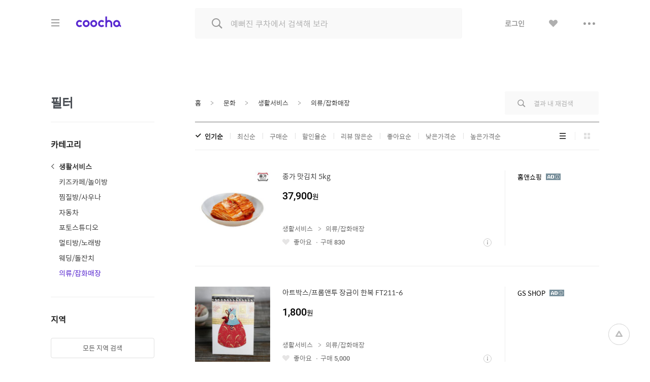

--- FILE ---
content_type: text/html;charset=UTF-8
request_url: http://www.coocha.co.kr/search/searchDealList?cid=C_22_04&area=C
body_size: 18334
content:
<html>
<head>
	<meta charset="utf-8">
<title>'의류/잡화매장' 카테고리 검색, 최저가 37,900원 : 쿠차 | 시간을 줄여주는 쇼핑검색</title>
<meta name="google-site-verification" content="dfC4rvtTFvbVmTSonhY1zlJNw5972WDwcetTI23qjpU" />
<meta name="naver-site-verification" content="d5f894248560da5ea14198292a7a727dd7872565"/>
<meta http-equiv="x-dns-prefetch-control" content="on">
<meta http-equiv="X-UA-Compatible" content="IE=edge">
<link rel="dns-prefetch" href="//images.coocha.co.kr">
<link rel="dns-prefetch" href="//www.google-analytics.com">
<link rel="dns-prefetch" href="//www.facebook.com">
<link rel="dns-prefetch" href="//connect.facebook.net">
<meta name="Title" content="'의류/잡화매장' 카테고리 검색, 최저가 37,900원 : 쿠차 | 시간을 줄여주는 쇼핑검색">
<meta name="Description" content="'의류/잡화매장' 카테고리의 쿠차 검색 결과입니다. ">
<meta name="Keywords" content="'의류/잡화매장' 쿠차, COOCHA, 핫딜, 한방에 핫딜 검색, 핫딜 검색, 쇼핑검색, 다함께 쿠차차!">
<meta property="og:title" id="metaTitle" content="'의류/잡화매장' 카테고리 검색, 최저가 37,900원 : 쿠차 | 시간을 줄여주는 쇼핑검색"/>
<meta property="og:type" id="metaType" content="article"/>
<meta property="og:image" id="metaImage" content="//images.coocha.co.kr/upload/share/logo_renewal.png"/>
<meta property="og:url" id="metaUrl" content="http://www.coocha.co.kr/search/searchDealList?cid=C_22_04&area=C"/>
<meta property="og:description" id="metaDescript" content="'의류/잡화매장' 카테고리의 쿠차 검색 결과입니다. "/>
<meta property="og:site_name" content="쿠차">
<meta property="og:locale:alternate" content="ko_KR">
<meta name=viewport content="width=device-width, initial-scale=1">
<link rel="stylesheet" href="//images.coocha.co.kr/static/css/coocha.css?ver=2026011923"/>
<link href="//images.coocha.co.kr/static/dev/images/common/common/ico_favicon.ico" rel="icon" type="image/x-icon" />
	<script src="/static/js/lib/jquery-1.11.3.min.js"></script>
	<script src="/static/js/common/tracker.js"></script>
	<!-- Google tag (gtag.js) -->
	<script async src="https://www.googletagmanager.com/gtag/js?id=G-CT8TNH9RQN"></script>
	<script>
		window.dataLayer = window.dataLayer || [];
		function gtag(){dataLayer.push(arguments);}
		gtag('js', new Date());
		gtag('config', 'G-CT8TNH9RQN');
	</script>
	<!-- Event snippet for 페이지 조회 conversion page -->
	<script>
		gtag('event', 'conversion', {'send_to': 'AW-669278710/3jQaCPvS8cUBEPbDkb8C'});
	</script>
</head>
<body>
<div class="dim-bg"></div>
<input type="hidden" id="imgServerPathDomain" value="//images.coocha.co.kr/static/images"/>
<input type="hidden" id="imgServerDomain" value="//images.coocha.co.kr"/>
<!-- 헤더 -->
<header class="search-header" id="top"> <!-- main에 붙는 경우 :: main-header 클래스 추가 -->
    <div class="header">
        <div class="inner">
            <h1 class="logo">
                <a href="/" data-scid="2220"><span class="blind">COOCHA</span></a>
                <span class="title-category">카테고리</span>
            </h1>

            <div class="search">
                <div class="search-input"><input type="search" class="input search-keyword" placeholder="예뻐진 쿠차에서 검색해 보라" value=""></div>
                <div class="search-results" style="display: none">
                    <ul class="search-tab">
                        <li><a href="javascript:void(0);" class="on" data-tab="recent-searches">최근검색어</a></li>
                        <li><a href="javascript:void(0);" data-tab="popular-searches">인기검색어</a></li>
                    </ul>
                    <div class="search-tab-con recent-searches on">
                        <ul>
                            <li><span class="no-word">최근 검색어가 없습니다.</span></li>
                        </ul>
                        <div class="btns"><a href="#" class="btn-all-delete">전체삭제</a></div>
                    </div>
                    <div class="search-tab-con popular-searches">
                        <ul>
                        </ul>
                        <div class="btns">
                            <a href="javascript:void(0);" class="btn-prev"><span class="blind">이전</span></a>
                            <a href="javascript:void(0);" class="btn-next"><span class="blind">다음</span></a>
                        </div>
                    </div>
                    <ul class="related-searches"></ul>
                    <ul class="category-searches"></ul>

                    <!-- //검색어 미 입력 시 :: 인풋창에 마우스 클릭만 한 경우 -->
                </div>
                <!-- //검색어 미 입력 시 :: 인풋창에 마우스 클릭만 한 경우 -->
            </div>

            <div class="hamburger">
                <div class="hamburger-box">
                    <div class="hamburger-inner"></div>
                </div>
            </div>

            <!-- 로그인 전 -->
            <ul class="gnb">
                <li>
                    <a href="javascript:fn_loginPop();" class="btn-login">로그인</a>
                </li>
                <li>
                    <a href="javaScript:void(0);" class="btn-like no-link"><span class="blind">좋아요</span></a>
                </li>
                <li>
                    <a href="javaScript:void(0);" class="btn-sc btn-layer-open"><span class="blind">더보기</span></a>
                    <div class="area-servic-center area-gnb-layer">
                        <div class="title">고객센터</div>
                        <ul>
                            <li>
                                <a href="/customer/boardList">공지사항</a>
                            </li>
                            <li>
                                <a href="/customer/faqList">FAQ</a>
                            </li>
                            <li>
                                <a href="/customer/inquiryList">1:1 문의</a>
                            </li>
                        </ul>
                    </div>
                </li>
            </ul>
            <!-- 로그인 전 -->
            <!-- 로그인 후 -->
            <!-- 로그인 후 -->
        </div>
    </div>

    <!-- 카테고리 -->
    <div class="group-menu">
    <div class="inner">
        <ul class="menu-1depth">
            <li><a href="#" class="on" data-tab="fashion" value="8">패션 · 뷰티</a></li>
            <li><a href="#" data-tab="shopping" value="9">쇼핑</a></li>
            <li><a href="#" data-tab="restaurant" value="E">맛집</a></li>
            <li><a href="#" data-tab="beauty" value="D">뷰티샵</a></li>
            <li><a href="#" data-tab="travel" value="T">여행</a></li>
            <li><a href="#" data-tab="culture" value="C">문화</a></li>
        </ul>

        <div class="menu-list">
            <!-- 패션뷰티 -->
            <div class="cate-con fashion on" value="8">
                <ul class="list">
                    <li>
                        <div class="menu-2depth"><a href="/search/searchDealList?cid=9_51&area=C" data-scid="406004" data-cid="9_51">여성의류</a></div>
                        <ul class="menu-3depth">
                            <li><a href="/search/searchDealList?cid=9_51_01&area=C" data-scid="406004" data-cid="9_51_01">티셔츠</a></li>
                            <li><a href="/search/searchDealList?cid=9_51_02&area=C" data-scid="406004" data-cid="9_51_02">블라우스/셔츠</a></li>
                            <li><a href="/search/searchDealList?cid=9_51_13&area=C" data-scid="406004" data-cid="9_51_13">오피스룩/세트</a></li>
                            <li><a href="/search/searchDealList?cid=9_51_03&area=C" data-scid="406004" data-cid="9_51_03">니트/스웨터</a></li>
                            <li><a href="/search/searchDealList?cid=9_51_04&area=C" data-scid="406004" data-cid="9_51_04">원피스</a></li>
                            <li><a href="/search/searchDealList?cid=9_51_05&area=C" data-scid="406004" data-cid="9_51_05">스커트</a></li>
                            <li><a href="/search/searchDealList?cid=9_51_06&area=C" data-scid="406004" data-cid="9_51_06">바지</a></li>
                            <li><a href="/search/searchDealList?cid=9_51_07&area=C" data-scid="406004" data-cid="9_51_07">재킷</a></li>
                            <li><a href="/search/searchDealList?cid=9_51_08&area=C" data-scid="406004" data-cid="9_51_08">코트</a></li>
                            <li><a href="/search/searchDealList?cid=9_51_09&area=C" data-scid="406004" data-cid="9_51_09">점퍼</a></li>
                            <li><a href="/search/searchDealList?cid=9_51_10&area=C" data-scid="406004" data-cid="9_51_10">가디건</a></li>
                            <li><a href="/search/searchDealList?cid=9_51_11&area=C" data-scid="406004" data-cid="9_51_11">조끼</a></li>
                            <li><a href="/search/searchDealList?cid=9_51_12&area=C" data-scid="406004" data-cid="9_51_12">테마의류</a></li>
                        </ul>
                    </li>
                    <li>
                        <div class="menu-2depth"><a href="/search/searchDealList?cid=9_52&area=C" data-scid="406004" data-cid="9_52">남성의류</a></div>
                        <ul class="menu-3depth">
                            <li><a href="/search/searchDealList?cid=9_52_01&area=C" data-scid="406004" data-cid="9_52_01">티셔츠</a></li>
                            <li><a href="/search/searchDealList?cid=9_52_02&area=C" data-scid="406004" data-cid="9_52_02">셔츠</a></li>
                            <li><a href="/search/searchDealList?cid=9_52_03&area=C" data-scid="406004" data-cid="9_52_03">니트/스웨터</a></li>
                            <li><a href="/search/searchDealList?cid=9_52_04&area=C" data-scid="406004" data-cid="9_52_04">정장</a></li>
                            <li><a href="/search/searchDealList?cid=9_52_05&area=C" data-scid="406004" data-cid="9_52_05">바지</a></li>
                            <li><a href="/search/searchDealList?cid=9_52_06&area=C" data-scid="406004" data-cid="9_52_06">재킷</a></li>
                            <li><a href="/search/searchDealList?cid=9_52_07&area=C" data-scid="406004" data-cid="9_52_07">코트</a></li>
                            <li><a href="/search/searchDealList?cid=9_52_08&area=C" data-scid="406004" data-cid="9_52_08">점퍼</a></li>
                            <li><a href="/search/searchDealList?cid=9_52_09&area=C" data-scid="406004" data-cid="9_52_09">가디건</a></li>
                            <li><a href="/search/searchDealList?cid=9_52_10&area=C" data-scid="406004" data-cid="9_52_10">조끼</a></li>
                            <li><a href="/search/searchDealList?cid=9_52_11&area=C" data-scid="406004" data-cid="9_52_11">테마의류</a></li>
                        </ul>
                    </li>
                    <li>
                        <div class="menu-2depth"><a href="/search/searchDealList?cid=9_55&area=C" data-scid="406004" data-cid="9_55">패션잡화</a></div>
                        <ul class="menu-3depth">
                            <li><a href="/search/searchDealList?cid=9_55_01&area=C" data-scid="406004" data-cid="9_55_01">신발</a></li>
                            <li><a href="/search/searchDealList?cid=9_55_02&area=C" data-scid="406004" data-cid="9_55_02">모자/헤어액세서리</a></li>
                            <li><a href="/search/searchDealList?cid=9_55_03&area=C" data-scid="406004" data-cid="9_55_03">지갑/벨트</a></li>
                            <li><a href="/search/searchDealList?cid=9_55_04&area=C" data-scid="406004" data-cid="9_55_04">가방</a></li>
                            <li><a href="/search/searchDealList?cid=9_55_05&area=C" data-scid="406004" data-cid="9_55_05">시계</a></li>
                            <li><a href="/search/searchDealList?cid=9_55_06&area=C" data-scid="406004" data-cid="9_55_06">선글라스/안경테</a></li>
                            <li><a href="/search/searchDealList?cid=9_55_07&area=C" data-scid="406004" data-cid="9_55_07">주얼리/액세서리</a></li>
                            <li><a href="/search/searchDealList?cid=9_55_08&area=C" data-scid="406004" data-cid="9_55_08">양말</a></li>
                            <li><a href="/search/searchDealList?cid=9_55_09&area=C" data-scid="406004" data-cid="9_55_09">스카프/손수건</a></li>
                            <li><a href="/search/searchDealList?cid=9_55_10&area=C" data-scid="406004" data-cid="9_55_10">우산/양산</a></li>
                            <li><a href="/search/searchDealList?cid=9_55_11&area=C" data-scid="406004" data-cid="9_55_11">장갑</a></li>
                        </ul>
                    </li>
                    <li>
                        <div class="menu-2depth"><a href="/search/searchDealList?cid=9_56&area=C" data-scid="406004" data-cid="9_56">뷰티</a></div>
                        <ul class="menu-3depth">
                            <li><a href="/search/searchDealList?cid=9_56_01&area=C" data-scid="406004" data-cid="9_56_01">스킨케어</a></li>
                            <li><a href="/search/searchDealList?cid=9_56_02&area=C" data-scid="406004" data-cid="9_56_02">선케어</a></li>
                            <li><a href="/search/searchDealList?cid=9_56_03&area=C" data-scid="406004" data-cid="9_56_03">베이스메이크업</a></li>
                            <li><a href="/search/searchDealList?cid=9_56_04&area=C" data-scid="406004" data-cid="9_56_04">색조메이크업</a></li>
                            <li><a href="/search/searchDealList?cid=9_56_05&area=C" data-scid="406004" data-cid="9_56_05">클렌징</a></li>
                            <li><a href="/search/searchDealList?cid=9_56_06&area=C" data-scid="406004" data-cid="9_56_06">메이크업소품</a></li>
                            <li><a href="/search/searchDealList?cid=9_56_07&area=C" data-scid="406004" data-cid="9_56_07">남성화장품</a></li>
                            <li><a href="/search/searchDealList?cid=9_56_08&area=C" data-scid="406004" data-cid="9_56_08">바디케어</a></li>
                            <li><a href="/search/searchDealList?cid=9_56_09&area=C" data-scid="406004" data-cid="9_56_09">헤어케어</a></li>
                            <li><a href="/search/searchDealList?cid=9_56_10&area=C" data-scid="406004" data-cid="9_56_10">향수</a></li>
                        </ul>
                    </li>
                    <li>
                        <div class="menu-2depth"><a href="/search/searchDealList?cid=9_53&area=C" data-scid="406004" data-cid="9_53">스포츠패션</a></div>
                    </li>
                    <li>
                        <div class="menu-2depth"><a href="/search/searchDealList?cid=9_54&area=C" data-scid="406004" data-cid="9_54">여성웨어/잠옷</a></div>
                    </li>
                    <li>
                        <div class="menu-2depth"><a href="/search/searchDealList?cid=9_69&area=C" data-scid="406004" data-cid="9_69">시즌의류</a></div>
                    </li>
                </ul>
            </div>
            <!-- //패션뷰티 -->

            <!-- 쇼핑 -->
            <div class="cate-con shopping" value="9">
                <ul class="list">
                    <li>
                        <div class="menu-2depth"><a href="/search/searchDealList?cid=9_57&area=C" data-scid="406004" data-cid="9_57">식품건강</a></div>
                        <ul class="menu-3depth">
                            <li><a href="/search/searchDealList?cid=9_57_01&area=C" data-scid="406004" data-cid="9_57_01">농산물</a></li>
                            <li><a href="/search/searchDealList?cid=9_57_02&area=C" data-scid="406004" data-cid="9_57_02">축산물</a></li>
                            <li><a href="/search/searchDealList?cid=9_57_03&area=C" data-scid="406004" data-cid="9_57_03">수산물</a></li>
                            <li><a href="/search/searchDealList?cid=9_57_04&area=C" data-scid="406004" data-cid="9_57_04">생수/음료</a></li>
                            <li><a href="/search/searchDealList?cid=9_57_06&area=C" data-scid="406004" data-cid="9_57_06">발효식품/소스</a></li>
                            <li><a href="/search/searchDealList?cid=9_57_07&area=C" data-scid="406004" data-cid="9_57_07">홍삼/건강식품</a></li>
                        </ul>
                    </li>
                    <li>
                        <div class="menu-2depth"><a href="/search/searchDealList?cid=9_60&area=C" data-scid="406004" data-cid="9_60">가구 / 인테리어</a></div>
                        <ul class="menu-3depth">
                            <li><a href="/search/searchDealList?cid=9_60_01&area=C" data-scid="406004" data-cid="9_60_01">침실가구</a></li>
                            <li><a href="/search/searchDealList?cid=9_60_02&area=C" data-scid="406004" data-cid="9_60_02">거실가구</a></li>
                            <li><a href="/search/searchDealList?cid=9_60_03&area=C" data-scid="406004" data-cid="9_60_02">주방가구</a></li>
                            <li><a href="/search/searchDealList?cid=9_60_04&area=C" data-scid="406004" data-cid="9_60_04">사무/학생용품</a></li>
                            <li><a href="/search/searchDealList?cid=9_60_05&area=C" data-scid="406004" data-cid="9_60_05">수납가구</a></li>
                            <li><a href="/search/searchDealList?cid=9_60_06&area=C" data-scid="406004" data-cid="9_60_06">침구</a></li>
                        </ul>
                    </li>
                    <li>
                        <div class="menu-2depth"><a href="/search/searchDealList?cid=9_62&area=C" data-scid="406004" data-cid="9_62">레저 / 자동차</a></div>
                        <ul class="menu-3depth">
                            <li><a href="/search/searchDealList?cid=9_62_01&area=C" data-scid="406004" data-cid="9_62_01">자동차용품</a></li>
                            <li><a href="/search/searchDealList?cid=9_62_02&area=C" data-scid="406004" data-cid="9_62_02">오토바이용품</a></li>
                            <li><a href="/search/searchDealList?cid=9_62_03&area=C" data-scid="406004" data-cid="9_62_03">골프용품</a></li>
                            <li><a href="/search/searchDealList?cid=9_62_04&area=C" data-scid="406004" data-cid="9_62_04">자전거용품</a></li>
                            <li><a href="/search/searchDealList?cid=9_62_05&area=C" data-scid="406004" data-cid="9_62_05">스키/보드용품</a></li>
                            <li><a href="/search/searchDealList?cid=9_62_07&area=C" data-scid="406004" data-cid="9_62_07">헬스/다이어트</a></li>
                        </ul>
                    </li>
                    <li>
                        <div class="menu-2depth"><a href="/search/searchDealList?cid=9_64&area=C" data-scid="406004" data-cid="9_64">생활 / 주방</a></div>
                        <ul class="menu-3depth">
                            <li><a href="/search/searchDealList?cid=9_64_01&area=C" data-scid="406004" data-cid="9_64_01">주방/식기</a></li>
                            <li><a href="/search/searchDealList?cid=9_64_02&area=C" data-scid="406004" data-cid="9_64_02">욕실용품</a></li>
                            <li><a href="/search/searchDealList?cid=9_64_03&area=C" data-scid="406004" data-cid="9_64_03">세제/세탁용품</a></li>
                            <li><a href="/search/searchDealList?cid=9_64_04&area=C" data-scid="406004" data-cid="9_64_04">청소용품</a></li>
                            <li><a href="/search/searchDealList?cid=9_64_05&area=C" data-scid="406004" data-cid="9_64_05">생활용품</a></li>
                            <li><a href="/search/searchDealList?cid=9_64_07&area=C" data-scid="406004" data-cid="9_64_07">문구/사무/용지</a></li>
                        </ul>
                    </li>
                    <li>
                        <div class="menu-2depth"><a href="/search/searchDealList?cid=9_58&area=C" data-scid="406004" data-cid="9_58">유아</a></div>
                        <ul class="menu-3depth">
                            <li><a href="/search/searchDealList?cid=9_58_01&area=C" data-scid="406004" data-cid="9_58_01">임산부용품</a></li>
                            <li><a href="/search/searchDealList?cid=9_58_02&area=C" data-scid="406004" data-cid="9_58_02">기저귀/물티슈</a></li>
                            <li><a href="/search/searchDealList?cid=9_58_03&area=C" data-scid="406004" data-cid="9_58_03">수유/이유용품</a></li>
                            <li><a href="/search/searchDealList?cid=9_58_04&area=C" data-scid="406004" data-cid="9_58_04">분유/이유식</a></li>
                            <li><a href="/search/searchDealList?cid=9_58_06&area=C" data-scid="406004" data-cid="9_58_06">유모차/카시트/외출</a></li>
                            <li><a href="/search/searchDealList?cid=9_58_07&area=C" data-scid="406004" data-cid="9_58_07">유아동패션</a></li>
                        </ul>
                    </li>
                    <li>
                        <div class="menu-2depth"><a href="/search/searchDealList?cid=9_61&area=C" data-scid="406004" data-cid="9_61">디지털 / 가전</a></div>
                        <ul class="menu-3depth">
                            <li><a href="/search/searchDealList?cid=9_61_01&area=C" data-scid="406004" data-cid="9_61_01">휴대폰/휴대기기</a></li>
                            <li><a href="/search/searchDealList?cid=9_61_02&area=C" data-scid="406004" data-cid="9_61_02">카메라/캠코더</a></li>
                            <li><a href="/search/searchDealList?cid=9_61_03&area=C" data-scid="406004" data-cid="9_61_03">TV/영상가전</a></li>
                            <li><a href="/search/searchDealList?cid=9_61_04&area=C" data-scid="406004" data-cid="9_61_04">음향가전</a></li>
                            <li><a href="/search/searchDealList?cid=9_61_05&area=C" data-scid="406004" data-cid="9_61_05">컴퓨터/주변기기</a></li>
                            <li><a href="/search/searchDealList?cid=9_61_06&area=C" data-scid="406004" data-cid="9_61_06">냉장고/주방가전</a></li>
                        </ul>
                    </li>
                    <li>
                        <div class="menu-2depth"><a href="/search/searchDealList?cid=9_63&area=C" data-scid="406004" data-cid="9_63">선물 / e쿠폰 / 상품권</a></div>
                        <ul class="menu-3depth">
                            <li><a href="/search/searchDealList?cid=9_63_03&area=C" data-scid="406004" data-cid="9_63_03">선물/이벤트</a></li>
                            <li><a href="/search/searchDealList?cid=9_63_05&area=C" data-scid="406004" data-cid="9_63_05">카페</a></li>
                            <li><a href="/search/searchDealList?cid=9_63_06&area=C" data-scid="406004" data-cid="9_63_06">베이커리/아이스크림</a></li>
                            <li><a href="/search/searchDealList?cid=9_63_07&area=C" data-scid="406004" data-cid="9_63_07">패스트푸드</a></li>
                            <li><a href="/search/searchDealList?cid=9_63_09&area=C" data-scid="406004" data-cid="9_63_09">백화점상품권</a></li>
                            <li><a href="/search/searchDealList?cid=9_63_10&area=C" data-scid="406004" data-cid="9_63_10">도서/문화상품권</a></li>
                        </ul>
                    </li>
                    <li>
                        <div class="menu-2depth"><a href="/search/searchDealList?cid=9_71&area=C" data-scid="406004" data-cid="9_71">중고차</a></div>
                        <ul class="menu-3depth">
                            <li><a href="/search/searchDealList?cid=9_71_01&area=C" data-scid="406004" data-cid="9_71_01">국산차</a></li>
                            <li><a href="/search/searchDealList?cid=9_71_02&area=C" data-scid="406004" data-cid="9_71_02">수입차</a></li>
                        </ul>
                    </li>
                    <li>
                        <div class="menu-2depth"><a href="/search/searchDealList?cid=9_68&area=C" data-scid="406004" data-cid="9_68">해외쇼핑</a></div>
                    </li>
                </ul>
            </div>
            <!-- //쇼핑 -->

            <!-- 맛집 -->
            <div class="cate-con restaurant" value="E">
                <ul class="list">
                    <li>
                        <div class="menu-2depth"><a href="/search/searchDealList?cid=E_11&area=C" data-scid="406004" data-cid="E_11">카페</a></div>
                        <ul class="menu-3depth">
                            <li><a href="/search/searchDealList?cid=E_11_03&area=C" data-scid="406004" data-cid="E_11_03">카페</a></li>
                            <li><a href="/search/searchDealList?cid=E_11_01&area=C" data-scid="406004" data-cid="E_11_01">베이커리/빵</a></li>
                            <li><a href="/search/searchDealList?cid=E_11_04&area=C" data-scid="406004" data-cid="E_11_04">아이스크림/빙수</a></li>
                            <li><a href="/search/searchDealList?cid=E_11_05&area=C" data-scid="406004" data-cid="E_11_05">케이크/초콜릿</a></li>
                            <li><a href="/search/searchDealList?cid=E_11_02&area=C" data-scid="406004" data-cid="E_11_02">전통차/떡</a></li>
                        </ul>
                    </li>
                    <li>
                        <div class="menu-2depth"><a href="/search/searchDealList?cid=E_13&area=C" data-scid="406004" data-cid="E_13">식사</a></div>
                        <ul class="menu-3depth">
                            <li><a href="/search/searchDealList?cid=E_13_06&area=C" data-scid="406004" data-cid="E_13_06">뷔페식</a></li>
                            <li><a href="/search/searchDealList?cid=E_13_01&area=C" data-scid="406004" data-cid="E_13_01">한식</a></li>
                            <li><a href="/search/searchDealList?cid=E_13_04&area=C" data-scid="406004" data-cid="E_13_04">양식</a></li>
                            <li><a href="/search/searchDealList?cid=E_13_03&area=C" data-scid="406004" data-cid="E_13_03">일식</a></li>
                            <li><a href="/search/searchDealList?cid=E_13_05&area=C" data-scid="406004" data-cid="E_13_05">아시아/기타식</a></li>
                            <li><a href="/search/searchDealList?cid=E_13_02&area=C" data-scid="406004" data-cid="E_13_02">중식</a></li>
                        </ul>
                    </li>
                    <li>
                        <div class="list no-3depth">
                            <div class="menu-2depth"><a href="/search/searchDealList?cid=E_12&area=C" data-scid="406004" data-cid="E_12">배달</a></div>
                        </div>
                    </li>
                </ul>
            </div>
            <!-- //맛집 -->

            <!-- 뷰티샵 -->
            <div class="cate-con beauty" value="D">
                <ul class="list">
                    <li>
                        <div class="menu-2depth"><a href="/search/searchDealList?cid=D_11&area=C" data-scid="406004" data-cid="D_11">피부샵</a></div>
                        <ul class="menu-3depth">
                            <li><a href="/search/searchDealList?cid=D_11_01&area=C" data-scid="406004" data-cid="D_11_01">에스테틱</a></li>
                            <li><a href="/search/searchDealList?cid=D_11_03&area=C" data-scid="406004" data-cid="D_11_03">여드름/케어관리</a></li>
                            <li><a href="/search/searchDealList?cid=D_11_04&area=C" data-scid="406004" data-cid="D_11_04">테라피</a></li>
                            <li><a href="/search/searchDealList?cid=D_11_02&area=C" data-scid="406004" data-cid="D_11_02">미백/화이트닝</a></li>
                        </ul>
                    </li>
                    <li>
                        <div class="menu-2depth"><a href="/search/searchDealList?cid=D_12&area=C" data-scid="406004" data-cid="D_12">미용/네일샵</a></div>
                        <ul class="menu-3depth">
                            <li><a href="/search/searchDealList?cid=D_12_01&area=C" data-scid="406004" data-cid="D_12_01">네일아트/케어</a></li>
                            <li><a href="/search/searchDealList?cid=D_12_05&area=C" data-scid="406004" data-cid="D_12_05">속눈썹</a></li>
                            <li><a href="/search/searchDealList?cid=D_12_03&area=C" data-scid="406004" data-cid="D_12_03">왁싱</a></li>
                            <li><a href="/search/searchDealList?cid=D_12_04&area=C" data-scid="406004" data-cid="D_12_04">메이크업</a></li>
                            <li><a href="/search/searchDealList?cid=D_12_02&area=C" data-scid="406004" data-cid="D_12_02">태닝</a></li>
                        </ul>
                    </li>
                    <li>
                        <div class="menu-2depth"><a href="/search/searchDealList?cid=D_13&area=C" data-scid="406004" data-cid="D_13">마사지</a></div>
                        <ul class="menu-3depth">
                            <li><a href="/search/searchDealList?cid=D_13_01&area=C" data-scid="406004" data-cid="D_13_01">스포츠마사지</a></li>
                            <li><a href="/search/searchDealList?cid=D_13_02&area=C" data-scid="406004" data-cid="D_13_02">경락/체형관리</a></li>
                            <li><a href="/search/searchDealList?cid=D_13_03&area=C" data-scid="406004" data-cid="D_13_03">다이어트</a></li>
                        </ul>
                    </li>
<li>
                        <div class="menu-2depth"><a href="/search/searchDealList?cid=D_15&area=C" data-scid="406004" data-cid="D_15">헤어샵</a></div>
                        <ul class="menu-3depth">
                            <li><a href="/search/searchDealList?cid=D_15_01&area=C" data-scid="406004" data-cid="D_15_01">염색</a></li>
                            <li><a href="/search/searchDealList?cid=D_15_03&area=C" data-scid="406004" data-cid="D_15_03">펌</a></li>
                            <li><a href="/search/searchDealList?cid=D_15_04&area=C" data-scid="406004" data-cid="D_15_04">케어</a></li>
                            <li><a href="/search/searchDealList?cid=D_15_02&area=C" data-scid="406004" data-cid="D_15_02">컷트</a></li>
                        </ul>
                    </li>
                </ul>
            </div>
            <!-- //뷰티샵 -->

            <!-- 여행 -->
            <div class="cate-con travel" value="T">
                <ul class="list">
                    <li>
                        <div class="menu-2depth"><a href="/search/searchDealList?cid=T_25&area=C" data-scid="406004" data-cid="T_25">제주여행</a></div>
                        <ul class="menu-3depth">
                            <li><a href="/search/searchDealList?cid=T_25_01&area=C" data-scid="406004" data-cid="T_25_01">편도항공권</a></li>
                            <li><a href="/search/searchDealList?cid=T_25_02&area=C" data-scid="406004" data-cid="T_25_02">왕복항공권</a></li>
                            <li><a href="/search/searchDealList?cid=T_25_03&area=C" data-scid="406004" data-cid="T_25_03">지방출발항공권</a></li>
                            <li><a href="/search/searchDealList?cid=T_25_04&area=C" data-scid="406004" data-cid="T_25_04">렌터카</a></li>
                            <li><a href="/search/searchDealList?cid=T_25_05&area=C" data-scid="406004" data-cid="T_25_05">제주호텔</a></li>
                            <li><a href="/search/searchDealList?cid=T_25_06&area=C" data-scid="406004" data-cid="T_25_06">제주리조트</a></li>
                            <li><a href="/search/searchDealList?cid=T_25_07&area=C" data-scid="406004" data-cid="T_25_07">제주펜션</a></li>
                            <li><a href="/search/searchDealList?cid=T_25_08&area=C" data-scid="406004" data-cid="T_25_08">글램핑/캠핑</a></li>
                            <li><a href="/search/searchDealList?cid=T_25_09&area=C" data-scid="406004" data-cid="T_25_09">게스트하우스</a></li>
                            <li><a href="/search/searchDealList?cid=T_25_10&area=C" data-scid="406004" data-cid="T_25_10">레저/입장권</a></li>
                            <li><a href="/search/searchDealList?cid=T_25_11&area=C" data-scid="406004" data-cid="T_25_11">맛집/카페</a></li>
                            <li><a href="/search/searchDealList?cid=T_25_13&area=C" data-scid="406004" data-cid="T_25_13">여행패키지</a></li>
                        </ul>
                    </li>
                    <li>
                        <div class="menu-2depth"><a href="/search/searchDealList?cid=T_21&area=C" data-scid="406004" data-cid="T_21">국내여행</a></div>
                        <ul class="menu-3depth">
                            <li><a href="/search/searchDealList?cid=T_21_06&area=C" data-scid="406004" data-cid="T_21_06">레저</a></li>
                            <li><a href="/search/searchDealList?cid=T_21_07&area=C" data-scid="406004" data-cid="T_21_07">테마파크</a></li>
                            <li><a href="/search/searchDealList?cid=T_21_09&area=C" data-scid="406004" data-cid="T_21_09">워터파크/스파</a></li>
                            <li><a href="/search/searchDealList?cid=T_21_10&area=C" data-scid="406004" data-cid="T_21_10">호텔</a></li>
                            <li><a href="/search/searchDealList?cid=T_21_11&area=C" data-scid="406004" data-cid="T_21_11">펜션</a></li>
                            <li><a href="/search/searchDealList?cid=T_21_12&area=C" data-scid="406004" data-cid="T_21_12">글램핑/캠핑</a></li>
                            <li><a href="/search/searchDealList?cid=T_21_13&area=C" data-scid="406004" data-cid="T_21_13">게스트하우스</a></li>
                            <li><a href="/search/searchDealList?cid=T_21_14&area=C" data-scid="406004" data-cid="T_21_14">모텔</a></li>
                            <li><a href="/search/searchDealList?cid=T_21_15&area=C" data-scid="406004" data-cid="T_21_15">리조트</a></li>
                            <li><a href="/search/searchDealList?cid=T_21_03&area=C" data-scid="406004" data-cid="T_21_03">국내렌터카</a></li>
                            <li><a href="/search/searchDealList?cid=T_21_01&area=C" data-scid="406004" data-cid="T_21_01">내륙여행</a></li>
                            <li><a href="/search/searchDealList?cid=T_21_08&area=C" data-scid="406004" data-cid="T_21_08">스키장</a></li>
                            <li><a href="/search/searchDealList?cid=T_21_05&area=C" data-scid="406004" data-cid="T_21_05">관광지/입장권</a></li>
                        </ul>
                    </li>
                    <li>
                        <div class="menu-2depth"><a href="/search/searchDealList?cid=T_26&area=C" data-scid="406004" data-cid="T_26">해외항공권</a></div>
                        <ul class="menu-3depth">
                            <li><a href="/search/searchDealList?cid=T_26_01&area=C" data-scid="406004" data-cid="T_26_01">일본</a></li>
                            <li><a href="/search/searchDealList?cid=T_26_02&area=C" data-scid="406004" data-cid="T_26_02">홍콩/마카오</a></li>
                            <li><a href="/search/searchDealList?cid=T_26_03&area=C" data-scid="406004" data-cid="T_26_03">중국/대만</a></li>
                            <li><a href="/search/searchDealList?cid=T_26_04&area=C" data-scid="406004" data-cid="T_26_04">동남아</a></li>
                            <li><a href="/search/searchDealList?cid=T_26_05&area=C" data-scid="406004" data-cid="T_26_05">괌/사이판/호주</a></li>
                            <li><a href="/search/searchDealList?cid=T_26_06&area=C" data-scid="406004" data-cid="T_26_06">미주/하와이/중남미</a></li>
                            <li><a href="/search/searchDealList?cid=T_26_07&area=C" data-scid="406004" data-cid="T_26_07">유럽/기타</a></li>
                        </ul>
                    </li>
                    <li>
                        <div class="menu-2depth"><a href="/search/searchDealList?cid=T_27&area=C" data-scid="406004" data-cid="T_27">해외패키지/자유</a></div>
                        <ul class="menu-3depth">
                            <li><a href="/search/searchDealList?cid=T_27_01&area=C" data-scid="406004" data-cid="T_27_01">일본</a></li>
                            <li><a href="/search/searchDealList?cid=T_27_02&area=C" data-scid="406004" data-cid="T_27_02">홍콩/마카오</a></li>
                            <li><a href="/search/searchDealList?cid=T_27_03&area=C" data-scid="406004" data-cid="T_27_03">중국/대만</a></li>
                            <li><a href="/search/searchDealList?cid=T_27_04&area=C" data-scid="406004" data-cid="T_27_04">동남아</a></li>
                            <li><a href="/search/searchDealList?cid=T_27_05&area=C" data-scid="406004" data-cid="T_27_05">괌/사이판/호주</a></li>
                            <li><a href="/search/searchDealList?cid=T_27_06&area=C" data-scid="406004" data-cid="T_27_06">미주/하와이/중남미</a></li>
                            <li><a href="/search/searchDealList?cid=T_27_07&area=C" data-scid="406004" data-cid="T_27_07">유럽/기타</a></li>
                            <li><a href="/search/searchDealList?cid=T_27_08&area=C" data-scid="406004" data-cid="T_27_08">부산/지방출발</a></li>
                        </ul>
                    </li>
                    <li>
                        <div class="menu-2depth"><a href="/search/searchDealList?cid=T_28&area=C" data-scid="406004" data-cid="T_28">해외호텔/숙박</a></div>
                    </li>
                    <li>
                        <div class="menu-2depth"><a href="/search/searchDealList?cid=T_30&area=C" data-scid="406004" data-cid="T_30">와이파이/유심</a></div>
                    </li>
                    <li>
                        <div class="menu-2depth"><a href="/search/searchDealList?cid=T_29&area=C" data-scid="406004" data-cid="T_29">해외투어/입장권</a></div>
                    </li>
                    </ul>
            </div>
            <!-- //여행 -->

            <!-- 문화 -->
            <div class="cate-con culture" value="C">
                <ul class="list">
                    <li>
                        <div class="menu-2depth"><a href="/search/searchDealList?cid=C_21&area=C" data-scid="406004" data-cid="C_21">공연/전시</a></div>
                        <ul class="menu-3depth">
                            <li><a href="/search/searchDealList?cid=C_21_01&area=C" data-scid="406004" data-cid="C_21_01">연극</a></li>
                            <li><a href="/search/searchDealList?cid=C_21_02&area=C" data-scid="406004" data-cid="C_21_02">뮤지컬</a></li>
                            <li><a href="/search/searchDealList?cid=C_21_03&area=C" data-scid="406004" data-cid="C_21_03">콘서트</a></li>
                            <li><a href="/search/searchDealList?cid=C_21_04&area=C" data-scid="406004" data-cid="C_21_04">공연</a></li>
                            <li><a href="/search/searchDealList?cid=C_21_05&area=C" data-scid="406004" data-cid="C_21_05">전시</a></li>
                            <li><a href="/search/searchDealList?cid=C_21_08&area=C" data-scid="406004" data-cid="C_21_08">스포츠</a></li>
                            <li><a href="/search/searchDealList?cid=C_21_09&area=C" data-scid="406004" data-cid="C_21_09">체험</a></li>
                        </ul>
                    </li>
                    <li>
                        <div class="menu-2depth"><a href="/search/searchDealList?cid=C_22&area=C" data-scid="406004" data-cid="C_22">생활서비스</a></div>
                        <ul class="menu-3depth">
                            <li><a href="/search/searchDealList?cid=C_22_03&area=C" data-scid="406004" data-cid="C_22_03">키즈카페/놀이방</a></li>
                            <li><a href="/search/searchDealList?cid=C_22_01&area=C" data-scid="406004" data-cid="C_22_01">찜질방/사우나</a></li>
                            <li><a href="/search/searchDealList?cid=C_22_07&area=C" data-scid="406004" data-cid="C_22_07">자동차</a></li>
                            <li><a href="/search/searchDealList?cid=C_22_05&area=C" data-scid="406004" data-cid="C_22_05">포토스튜디오</a></li>
                            <li><a href="/search/searchDealList?cid=C_22_02&area=C" data-scid="406004" data-cid="C_22_02">멀티방/노래방</a></li>
                            <li><a href="/search/searchDealList?cid=C_22_06&area=C" data-scid="406004" data-cid="C_22_06">웨딩/돌잔치</a></li>
                            <li><a href="/search/searchDealList?cid=C_22_04&area=C" data-scid="406004" data-cid="C_22_04">의류/잡화매장</a></li>
                        </ul>
                    </li>
                    <li>
                        <div class="menu-2depth"><a href="/search/searchDealList?cid=C_23&area=C" data-scid="406004" data-cid="C_23">교육서비스</a></div>
                        <ul class="menu-3depth">
                            <li><a href="/search/searchDealList?cid=C_23_01&area=C" data-scid="406004" data-cid="C_23_01">어학</a></li>
                            <li><a href="/search/searchDealList?cid=C_23_02&area=C" data-scid="406004" data-cid="C_23_02">강습</a></li>
                            <li><a href="/search/searchDealList?cid=C_23_03&area=C" data-scid="406004" data-cid="C_23_03">컨설팅</a></li>
                        </ul>
                    </li>
                </ul>
            </div>
            <!-- //문화 -->

            <div class="bottom">
                <a href="javascript:;" onclick="viewCategoryAll($(this).attr('cid'))" data-scid="406005" data-cid="8" class="link-categoty-all" cid="8" ><span class="cate">패션 · 뷰티</span> 카테고리 전체보기</a>
            </div>
        </div>
    </div>
</div><!-- 카테고리 -->
</header>
<!-- gnb 팝업 -->
<div class="layer-popup gnb-popup" style="display: none">
    <div class="layer-popup-inner">
        <div class="contents">
            <div class="pop-header">
                <ul class="pop-tab">
                    <li><a href="javascript:void(0);" class="on" data-tab="my-like">좋아요 한 상품</a></li>
                    <li><a href="javascript:void(0);" data-tab="my-view">내가 본 상품</a></li>
                </ul>
                <a href="javascript:;" class="btn-pop-close"><span class="blind">닫기</span></a>
            </div>
            <div class="tab-con my-like on">
                <div class="pop-con nano">
                    <div class="content">
                        <div class="con" id="likeExcept">
                            <!-- 좋아요 한 상품 -->
                            <!-- 로그인 후 이용 가능 알림 -->
                                <div class="con-deal">
                                    <ul class="deal-list small" id="likePopup">
                                    </ul>
                                </div>
                            <!-- //좋아요 한 상품 -->
                        </div>
                    </div>
                </div>
                <div class="pop-footer">
                    <div class="btns" id="like">
                        <a href="javascript:void(0);" class="btn-edit">편집</a>
                        <a href="javascript:void(0);" class="btn-cancel" style="display:none;">취소</a>
                        <a href="javascript:void(0);" class="btn-delete" style="display:none;">삭제</a>
                    </div>
                </div>
            </div>

            <!-- 내가 본 상품 -->
            <div class="tab-con my-view">
                <div class="pop-con nano">
                    <div class="content">
                        <div class="con" id="viewExcept">
                                <div class="con-deal">
                                    <ul class="deal-list small" id="viewPopup">
                                    </ul>
                                </div>
                        </div>
                        <!-- //내가 본 상품 -->
                    </div>
                </div>
                <div class="pop-footer">
                    <div class="btns" id="view">
                        <a href="javascript:void(0);" class="btn-edit">편집</a>
                        <a href="javascript:void(0);" class="btn-cancel" style="display:none;">취소</a>
                        <a href="javascript:void(0);" class="btn-delete" style="display:none;">삭제</a>
                    </div>
                </div>
            </div>
        </div>
    </div>
</div>


<script>
      Tracker.clickLog({scid: 2000, cid : 'C_22_04'})
    </script>
<script>
    function fn_coupangClickLog(landing){
        const agnt = window.navigator.userAgent.toLowerCase();
        let url = "/etc/goOutLink.do?url=" + encodeURIComponent(landing);

        /* 아이폰 웹뷰인경우 */
        if (agnt.indexOf('iphone')) {
            window.open(url, '_blank');
        }
        else {
            let outLinkWindow = window.open(url, "width="+$(window).width()+", height="+$(window).height());
            outLinkWindow.location = url;
        }
    }
</script>

<!-- 2019.08.14 Criteo Script -->
    <input type="hidden" id="cid" value="C_22_04"/>
<input type="hidden" id="areaType" value="C"/>
<input type="hidden" id="innerKeyword" value=""/>
<input type="hidden" id="relationPageNo" value="0"/>
<input type="hidden" id="contextPath" value=""/>
<input type="hidden" id="imgServerDomain" value="//images.coocha.co.kr"/>
<input type="hidden" id="imgServerPathDomain" value="//images.coocha.co.kr/static/images"/>
<div id="tempItemList" style="display:none"></div>

<div class="sub-container">

    <div class="inner">
        <!-- 필터 -->

<!-- 필터 검색 폼 -->
<form name="filter_form" id="filter_form" action="/search/searchDealList" method="GET">
    <input type="hidden" name="cid" id="cid" value="C_22_04">
        <input type="hidden" name="area" id="area" value="C">
        </form>
<!-- // 필터 검색 폼 -->
<nav>
    <div class="nav">
        <h1 class="title">필터</h1>
        <div class="filter-list category case-02"> <!-- case별 css 추가 :: case-01, case-02-->
            <h2 class="title">카테고리</h2>
            <ul class="list">
                <li>
                    <p class="cate"><a href="javascript:void(0);" class="filter-category" data-scid="2337" data-cid="C_22" data-keyword="" data-filter='{"cid" : "C"}'>생활서비스</a></p>
                            <ul class="sub-cate">
                                    <li><a href="javascript:void(0);" class="filter-category " data-scid="2337" data-cid="C_22_03" data-keyword="" data-filter='{"cid" : "C_22_03"}'>키즈카페/놀이방</a></li>
                                    <li><a href="javascript:void(0);" class="filter-category " data-scid="2337" data-cid="C_22_01" data-keyword="" data-filter='{"cid" : "C_22_01"}'>찜질방/사우나</a></li>
                                    <li><a href="javascript:void(0);" class="filter-category " data-scid="2337" data-cid="C_22_07" data-keyword="" data-filter='{"cid" : "C_22_07"}'>자동차</a></li>
                                    <li><a href="javascript:void(0);" class="filter-category " data-scid="2337" data-cid="C_22_05" data-keyword="" data-filter='{"cid" : "C_22_05"}'>포토스튜디오</a></li>
                                    <li><a href="javascript:void(0);" class="filter-category " data-scid="2337" data-cid="C_22_02" data-keyword="" data-filter='{"cid" : "C_22_02"}'>멀티방/노래방</a></li>
                                    <li><a href="javascript:void(0);" class="filter-category " data-scid="2337" data-cid="C_22_06" data-keyword="" data-filter='{"cid" : "C_22_06"}'>웨딩/돌잔치</a></li>
                                    <li><a href="javascript:void(0);" class="filter-category on" data-scid="2337" data-cid="C_22_04" data-keyword="" data-filter='{"cid" : "C_22_04"}'>의류/잡화매장</a></li>
                                    </ul>
                            </li>
            </ul>
        </div>
        <div class="filter-list area">
                <h2 class="title">지역</h2>
                <a href="javascript:void(0);" class="btn btn-search-all-area">모든 지역 검색</a>
            </div>
            <div class="filter-list mall">
            <h2 class="title">쇼핑몰</h2>
            <ul class="list">
                <li><a href="javascript:void(0);" data-scid="2125" data-keyword="" class="filter-shop" 
                               data-filter='{"shopCode" : "3518|hn_home2"}'>홈앤쇼핑<span class="num">37</span></a></li>
                    <li><a href="javascript:void(0);" data-scid="2125" data-keyword="" class="filter-shop" 
                               data-filter='{"shopCode" : "gsshop1"}'>GS SHOP<span class="num">7</span></a></li>
                    <li><a href="javascript:void(0);" data-scid="2125" data-keyword="" class="filter-shop" 
                               data-filter='{"shopCode" : "11sthot|11st-1"}'>11번가<span class="num">7</span></a></li>
                    <li><a href="javascript:void(0);" data-scid="2125" data-keyword="" class="filter-shop" 
                               data-filter='{"shopCode" : "aliexpress"}'>알리익스프레스<span class="num">3</span></a></li>
                    <li><a href="javascript:void(0);" data-scid="2125" data-keyword="" class="filter-shop" 
                               data-filter='{"shopCode" : "interparktourlp"}'>NOL 인터파크투어<span class="num">3</span></a></li>
                    </ul>
            <a href="javascript:void(0);" class="btn btn-search-all-mall">모든 쇼핑몰 검색</a>
            </div>
        <div class="filter-list price">
            <h2 class="title">가격대 검색</h2>
            <ul class="list" id="filterPrice">
                <li>
                    <span class="checkbox">
                        <input type="checkbox" id="checkbox1" class="filter-price"  data-filter='{"minPrice" : "", "maxPrice" : "" }' checked />
                        <label for="checkbox1">전체</label>
                    </span>
                </li>
                <li>
                    <span class="checkbox">
                        <input type="checkbox" id="checkbox2" class="filter-price" data-filter='{"minPrice" : "0", "maxPrice" : "10000" }' />
                        <label for="checkbox2">1만원 이하</label>
                    </span>
                </li>
                <li>
                    <span class="checkbox">
                        <input type="checkbox" id="checkbox3" class="filter-price" data-filter='{"minPrice" : "0", "maxPrice" : "50000" }' />
                        <label for="checkbox3">5만원 이하</label>
                    </span>
                </li>
                <li>
                    <span class="checkbox">
                        <input type="checkbox" id="checkbox4" class="filter-price" data-filter='{"minPrice" : "0", "maxPrice" : "100000" }' />
                        <label for="checkbox4">10만원 이하</label>
                    </span>
                </li>
                <li>
                    <span class="checkbox">
                        <input type="checkbox" id="checkbox5" class="filter-price" data-filter='{"minPrice" : "0", "maxPrice" : "500000" }' />
                        <label for="checkbox5">50만원 이하</label>
                    </span>
                </li>
                <li>
                    <span class="checkbox">
                        <input type="checkbox" id="customPriceCheckBox"  />
                        <label for="customPriceCheckBox">직접입력</label>
                    </span>
                    <div id="customPriceForm" class="input-wrap" >
                        <div class="area-input">
                            <span class="input"><input type="text" id="inputMinPrice" value=""></span>
                            <span class="input"><input type="text" id="inputMaxPrice" value=""></span>
                        </div>
                        <a href="javascript:filter_custom_price()" class="btn btn-apply">적용</a>
                    </div>
                </li>
            </ul>
        </div>
        <div class="filter-list product">
            <h2 class="title">상품조건</h2>
            <ul class="list" id="filterProduct">
                <li>
                    <span class="checkbox">
                        <input type="checkbox" id="checkbox6" class="filter-product no"  data-filter='{"deal_delivery_yn" : "", "soldoutyn" : "", "today_open_yn" : "", "today_close_yn" : "" }' checked />
                        <label for="checkbox6">선택하지 않음</label>
                    </span>
                </li>
                <li>
                    <span class="checkbox">
                        <input type="checkbox" id="checkbox7" class="filter-product delivery"  data-filter='{"deal_delivery_yn" : "true"}'  />
                        <label for="checkbox7">무료배송</label>
                    </span>
                </li>
                <li>
                    <span class="checkbox">
                        <input type="checkbox" id="checkbox8" class="filter-product sold-out"  data-filter='{"soldoutyn" : "true"}'  />
                        <label for="checkbox8">매진임박</label>
                    </span>
                </li>
                <li>
                    <span class="checkbox">
                        <input type="checkbox" id="checkbox9" class="filter-product today-open"  data-filter='{"today_open_yn" : "true"}'  />
                        <label for="checkbox9">오늘오픈</label>
                    </span>
                </li>
                <li>
                    <span class="checkbox">
                        <input type="checkbox" id="checkbox10" class="filter-product today-close"  data-filter='{"today_close_yn" : "true" }'  />
                        <label for="checkbox10">오늘마감</label>
                    </span>
                </li>
            </ul>
        </div>
        </div>
</nav>


<!-- 쇼핑몰 선택 팝업 -->
<div class="layer-popup filter-popup shopping-mall-popup" style="display: none">
    <div class="layer-popup-inner">
        <div class="contents">
            <div class="pop-header">
                <h1 class="pop-title">쇼핑몰</h1>
                <a href="javascript:void(0);" class="btn-pop-close"><span class="blind">닫기</span></a>
            </div>
            <div class="pop-con">
                <ul class="shopping-mall-tab">
                    <li data-order="count"><a href="javascript:;" class="on">상품수순</a></li>
                    <li data-order="name"><a href="javascript:;">가나다순</a></li>
                </ul>
                <div class="nano">
                    <div class="content">
                        <div class="con">
                            <ul class="con-list">
                            </ul>
                        </div>
                    </div>
                </div>
            </div>
            <div class="pop-footer">
                <div class="selected">
                    <a href="javascript:void(0);" class="btn-all-delete">전체해제</a>
                    <div class="nano scroll-top">
                        <div class="content">
                            <ul class="selected-list">
                            </ul>
                        </div>
                    </div>
                </div>

                <div class="btns">
                    <a href="javascript:void(0);" class="btn-cancel">취소</a>
                    <a href="javascript:void(0);" class="btn-confirm" data-confirm='{"shopCode" : ""}'>확인</a>
                </div>
            </div>
        </div>
    </div>
</div>
<!-- //쇼핑몰 선택 팝업 -->

<!-- 지역 선택 팝업 -->
<div class="layer-popup filter-popup local-popup" style="display: none">
    <div class="layer-popup-inner">
        <div class="contents">
            <div class="pop-header">
                <h1 class="pop-title">지역 선택</h1>
                <a href="javascript:void(0);" class="btn-pop-close" data-keyword=""><span class="blind">닫기</span></a>
            </div>
            <div class="pop-con">
                <ul class="local-tab">
                </ul>
                <div class="nano">
                    <div class="content">
                        <div class="con">
                            <ul class="con-list">
                            </ul>
                        </div>
                    </div>
                </div>
            </div>
            <div class="pop-footer">
                <div class="selected">
                    <a href="javascript:void(0);" class="btn-all-delete">전체해제</a>
                    <div class="nano scroll-top">
                        <div class="content">
                            <ul class="selected-list">
                            </ul>
                        </div>
                    </div>
                </div>

                <div class="btns">
                    <a href="javascript:void(0);" class="btn-cancel">취소</a>
                    <a href="javascript:void(0);" class="btn-confirm" data-confirm='{"searchAreas" : ""}'>확인</a>
                </div>
            </div>
        </div>
    </div>
</div>
<!-- //지역 선택 팝업 -->
<section>
            <!-- 옵션 -->
            <div class="group-options">
                <div class="group-result-category">
                        <ul>
                            <li><a href="/" data-scid="406007">홈</a></li>
                            <li><a href="/search/searchDealList?cid=C&area=C" data-scid="406007" data-cid="C">문화</a></li>
                            <li><a href="/search/searchDealList?cid=C_22&area=C" data-scid="406007" data-cid="C_22">생활서비스</a></li>
                            <li><a href="/search/searchDealList?cid=C_22_04&area=C" data-scid="406007" data-cid="C_22_04">의류/잡화매장</a></li>
                            </ul>
                        <div class="inner-search">
                            <div class="search-input"><input type="search" class="input" placeholder="결과 내 재검색" onkeyup="enterkey(this.value);" value=""></div>
                        </div>
                    </div>
                <div class="group-condition">
                    <ul class="condition">
                        <li>
                            <a href="#"  class="on" data-sdcl-sort-code-id="1" data-scid="2122" data-keyword="" data-cid="C_22_04" data-value="POPULAR">인기순</a>
                        </li>
                        <li>
                            <a href="#"  data-sdcl-sort-code-id="2" data-scid="2122" data-keyword="" data-cid="C_22_04" data-value="NEW">최신순</a>
                        </li>
                        <li>
                            <a href="#"  data-sdclSortCodeId="3" data-scid="2122" data-keyword="" data-cid="C_22_04" data-value="PURCHASE">구매순</a>
                        </li>
                        <li>
                            <a href="#"  data-sdclSortCodeId="6" data-scid="2122" data-keyword="" data-cid="C_22_04" data-value="DISCOUNT">할인율순</a>
                        </li>
                        <li>
                            <a href="#"  data-sdclSortCodeId="6" data-scid="2122" data-keyword="" data-cid="C_22_04" data-value="REVIEW">리뷰 많은순</a>
                        </li>
                        <li>
                            <a href="#"  data-sdclSortCodeId="6" data-scid="2122" data-keyword="" data-cid="C_22_04" data-value="LIKELY">좋아요순</a>
                        </li>
                        <li>
                            <a href="#"  data-sdclSortCodeId="7" data-scid="2122" data-keyword="" data-cid="C_22_04" data-value="LOW">낮은가격순</a>
                        </li>
                        <li>
                            <a href="#"  data-sdclSortCodeId="8" data-scid="2122" data-keyword="" data-cid="C_22_04" data-value="HIGH">높은가격순</a>
                        </li>
                    </ul>
                    <div class="btns">
                            <a href="#" class="btn-list on" data-scid="405018" data-name="list"><span class="blind">리스트형</span></a>
                            <a href="#" class="btn-grid" data-scid="405030" data-name="grid"><span class="blind">그리드형</span></a>
                        </div>
                    </div>
            </div>
            <!-- //옵션 -->

            <!-- 핫딜 -->
            <div class="group-deal">
                <div class="inner">
                    <div class="contents">
                        <div id="deal_list" class="deal-list list"> <!-- 뷰타입 클릭시 클래스 추가 :: list / grid -->
                                <div>
                                                <div class="deal ">
                                                    <a href="/gateway/goPage?data=MTc2MjY2OTM2Mg&scid=2332&cid=C_22_04&sid=hn_home2&curRank=0&keyword=&biddNo=1838817&didType=" target="_blank">
                                                        <div class="deal-inner-wrap">
                                                        <div class="deal-inner">
                                                            <div class="labels">
                                                                <span class="label">
                                                                    </span>
                                                            </div>
                                                            <div class="img">
                                                                <img src="http://images.coocha.co.kr/upload/2025/04/hn_home2/24//thumb4_1762669362.jpg" alt="종가 맛김치 5kg" alt="종가 맛김치 5kg" onerror="this.src=''">
                                                                    </div>
                                                            <div class="areas">
                                                                <div class="title">종가 맛김치 5kg</div>
                                                                <div class="prices">
                                                                    <span class="right">
                                                                        <span class="num">37,900</span><span class="unit">원</span>
                                                                            </span>
                                                                    </div>
                                                            </div>
                                                            <div class="aside">
                                                                <span class="shopping-mall">
                                                                    홈앤쇼핑</span>
                                                                <span class="ad-wrap">
                                                                        <span class="ad"><span class="blind">광고</span></span>
                                                                        <span class="tooltip">제휴 쇼핑몰 광고입니다.</span>
                                                                    </span>
                                                                <span class="pay">
                                                                    </span>
                                                                </div>
                                                            <div class="btns">
                                                                <button type="button" class="btn-like no-link " data-scid="406009" data-cur-rank="0" data-did="1762669362" data-keyword="" data-cid="C_22_04"><span class="blind">좋아요</span></button>
                                                                <button type="button" data-target-did="MTc2MjY2OTM2Mg" class="btn-details no-link"><span class="blind">상세</span></button>
                                                                </div>
                                                            </div>
                                                        <div class="bottom">
                                                            <div class="result-category">
                                                                    <span class="no-link navigation" data-cid="C_22" onClick="location.href='/search/searchDealList?cid=C_22&area=C'">생활서비스</span>
                                                                    <span class="no-link navigation" data-cid="C_22_04" onClick="location.href='/search/searchDealList?cid=C_22_04&area=C'">의류/잡화매장</span>
                                                                    </div>
                                                            <div class="etc">
                                                                <span class="like">좋아요
                                                                        <span class="num"></span>
                                                                    </span>
                                                                <span class="buy">구매 <span class="num">830</span></span>
                                                                </div>
                                                        </div>
                                                    </div>

                                                    </a>
                                                </div>
                                            </div>
                                        <div>
                                                <div class="deal ">
                                                    <a href="/gateway/goPage?data=MTk2NDk2OTM2NQ&scid=2332&cid=C_22_04&sid=gsshop1&curRank=0&keyword=&biddNo=1840905&didType=" target="_blank">
                                                        <div class="deal-inner-wrap">
                                                        <div class="deal-inner">
                                                            <div class="labels">
                                                                <span class="label">
                                                                    </span>
                                                            </div>
                                                            <div class="img">
                                                                <img src="http://images.coocha.co.kr/upload/2025/12/gsshop1/06//thumb4_1964969365.jpg" alt="아트박스/프롬앤투 장금이 한복 FT211-6" alt="아트박스/프롬앤투 장금이 한복 FT211-6" onerror="this.src=''">
                                                                    </div>
                                                            <div class="areas">
                                                                <div class="title">아트박스/프롬앤투 장금이 한복 FT211-6</div>
                                                                <div class="prices">
                                                                    <span class="right">
                                                                        <span class="num">1,800</span><span class="unit">원</span>
                                                                            </span>
                                                                    </div>
                                                            </div>
                                                            <div class="aside">
                                                                <span class="shopping-mall">
                                                                    GS SHOP</span>
                                                                <span class="ad-wrap">
                                                                        <span class="ad"><span class="blind">광고</span></span>
                                                                        <span class="tooltip">제휴 쇼핑몰 광고입니다.</span>
                                                                    </span>
                                                                <span class="pay">
                                                                    </span>
                                                                </div>
                                                            <div class="btns">
                                                                <button type="button" class="btn-like no-link " data-scid="406009" data-cur-rank="0" data-did="1964969365" data-keyword="" data-cid="C_22_04"><span class="blind">좋아요</span></button>
                                                                <button type="button" data-target-did="MTk2NDk2OTM2NQ" class="btn-details no-link"><span class="blind">상세</span></button>
                                                                </div>
                                                            </div>
                                                        <div class="bottom">
                                                            <div class="result-category">
                                                                    <span class="no-link navigation" data-cid="C_22" onClick="location.href='/search/searchDealList?cid=C_22&area=C'">생활서비스</span>
                                                                    <span class="no-link navigation" data-cid="C_22_04" onClick="location.href='/search/searchDealList?cid=C_22_04&area=C'">의류/잡화매장</span>
                                                                    </div>
                                                            <div class="etc">
                                                                <span class="like">좋아요
                                                                        <span class="num"></span>
                                                                    </span>
                                                                <span class="buy">구매 <span class="num">5,000</span></span>
                                                                </div>
                                                        </div>
                                                    </div>

                                                    </a>
                                                </div>
                                            </div>
                                        <div>
                                                <div class="deal ">
                                                    <a href="/gateway/goPage?data=MTk5OTUzMjQ5Mw&scid=2332&cid=C_22_04&sid=aliexpress&curRank=0&keyword=&biddNo=1842374&didType=" target="_blank">
                                                        <div class="deal-inner-wrap">
                                                        <div class="deal-inner">
                                                            <div class="labels">
                                                                <span class="label">
                                                                    </span>
                                                            </div>
                                                            <div class="img">
                                                                <img src="http://images.coocha.co.kr/upload/2026/01/aliexpress/17//thumb4_1999532493.jpg" alt="크리스탈 신랑 웨딩 턱시도 2 조각 플러스 사이즈 구슬 남성 바지 정장 연회 파티 생일 착용 맞춤형" alt="크리스탈 신랑 웨딩 턱시도 2 조각 플러스 사이즈 구슬 남성 바지 정장 연회 파티 생일 착용 맞춤형" onerror="this.src=''">
                                                                    </div>
                                                            <div class="areas">
                                                                <div class="title">크리스탈 신랑 웨딩 턱시도 2 조각 플러스 사이즈 구슬 남성 바지 정장 연회 파티 생일 착용 맞춤형</div>
                                                                <div class="prices">
                                                                    <span class="left">
                                                                                        <span class="num">10</span><span class="unit">%</span>
                                                                                    </span>
                                                                                <span class="right">
                                                                        <span class="num">277,400</span><span class="unit">원</span>
                                                                            </span>
                                                                    </div>
                                                            </div>
                                                            <div class="aside">
                                                                <span class="shopping-mall">
                                                                    알리익스프레스</span>
                                                                <span class="ad-wrap">
                                                                        <span class="ad"><span class="blind">광고</span></span>
                                                                        <span class="tooltip">제휴 쇼핑몰 광고입니다.</span>
                                                                    </span>
                                                                <span class="pay">
                                                                    </span>
                                                                </div>
                                                            <div class="btns">
                                                                <button type="button" class="btn-like no-link " data-scid="406009" data-cur-rank="0" data-did="1999532493" data-keyword="" data-cid="C_22_04"><span class="blind">좋아요</span></button>
                                                                <button type="button" data-target-did="MTk5OTUzMjQ5Mw" class="btn-details no-link"><span class="blind">상세</span></button>
                                                                </div>
                                                            </div>
                                                        <div class="bottom">
                                                            <div class="result-category">
                                                                    <span class="no-link navigation" data-cid="C_22" onClick="location.href='/search/searchDealList?cid=C_22&area=C'">생활서비스</span>
                                                                    <span class="no-link navigation" data-cid="C_22_04" onClick="location.href='/search/searchDealList?cid=C_22_04&area=C'">의류/잡화매장</span>
                                                                    </div>
                                                            <div class="etc">
                                                                <span class="like">좋아요
                                                                        <span class="num"></span>
                                                                    </span>
                                                                <span class="buy">구매 <span class="num">10</span></span>
                                                                </div>
                                                        </div>
                                                    </div>

                                                    </a>
                                                </div>
                                            </div>
                                        <div>
                                                <div class="deal ">
                                                    <a href="/gateway/goPage?data=MTk5Nzk5ODg5MA&scid=2000&cid=C_22_04&keyword=&sid=11st-1&curRank=1" data-imp="" data-clk="" target="_blank">
                                                        <div class="deal-inner-wrap">
                                                        <div class="deal-inner">
                                                            <div class="labels">
                                                                <span class="label">
                                                                    </span>
                                                            </div>
                                                            <div class="img">
                                                                <img src="//images.coocha.co.kr//upload/2026/01/11st-1/15/thumb4_1997998890.jpg" alt="삼성 갤럭시 A24 중고 128GB 공기계 자급제 알뜰폰 키즈 효도폰 SM-A245" alt="삼성 갤럭시 A24 중고 128GB 공기계 자급제 알뜰폰 키즈 효도폰 SM-A245" onerror="this.src='https://ep-cdn.011st.com/11dims/resize/300x300/quality/75/11src/product/8516661898/B.webp'">
                                                                    </div>
                                                            <div class="areas">
                                                                <div class="title">삼성 갤럭시 A24 중고 128GB 공기계 자급제 알뜰폰 키즈 효도폰 SM-A245</div>
                                                                <div class="prices">
                                                                    <span class="right">
                                                                        <span class="num">105,000</span><span class="unit">원</span>
                                                                            </span>
                                                                    </div>
                                                            </div>
                                                            <div class="aside">
                                                                <span class="shopping-mall">
                                                                    11번가</span>
                                                                <span class="pay">
                                                                    <span class="easy-pay"><img src="//images.coocha.co.kr/static/images/deal/easypay/spay-13.png?20200604" alt=""></span>
                                                                    </span>
                                                                </div>
                                                            <div class="btns">
                                                                <button type="button" class="btn-like no-link " data-scid="406011" data-cur-rank="1" data-did="1997998890" data-keyword="" data-cid="C_22_04"><span class="blind">좋아요</span></button>
                                                                <button type="button" data-target-did="MTk5Nzk5ODg5MA" class="btn-details no-link"><span class="blind">상세</span></button>
                                                                </div>
                                                            </div>
                                                        <div class="bottom">
                                                            <div class="result-category">
                                                                    <span class="no-link navigation" data-cid="C_22" onClick="location.href='/search/searchDealList?cid=C_22&area=C'">생활서비스</span>
                                                                    <span class="no-link navigation" data-cid="C_22_04" onClick="location.href='/search/searchDealList?cid=C_22_04&area=C'">의류/잡화매장</span>
                                                                    </div>
                                                            <div class="etc">
                                                                <span class="like">좋아요
                                                                        <span class="num"></span>
                                                                    </span>
                                                                <span class="buy">구매 <span class="num">202,338</span></span>
                                                                </div>
                                                        </div>
                                                    </div>

                                                    </a>
                                                </div>
                                            </div>
                                        <div>
                                                <div class="deal ">
                                                    <a href="/gateway/goPage?data=MTc2MjY2OTM2Mg&scid=2000&cid=C_22_04&keyword=&sid=hn_home2&curRank=2" data-imp="" data-clk="" target="_blank">
                                                        <div class="deal-inner-wrap">
                                                        <div class="deal-inner">
                                                            <div class="labels">
                                                                <span class="label">
                                                                    <span class="immediately"><span class="blind">즉시사용</span></span> </span>
                                                            </div>
                                                            <div class="img">
                                                                <img src="//images.coocha.co.kr//upload/2025/04/hn_home2/24/thumb4_1762669362.jpg" alt="종가 맛김치 5kg" alt="종가 맛김치 5kg" onerror="this.src='https://image.hnsmall.com/images/goods/035/61884035_g.jpg'">
                                                                    </div>
                                                            <div class="areas">
                                                                <div class="title">종가 맛김치 5kg</div>
                                                                <div class="prices">
                                                                    <span class="right">
                                                                        <span class="num">37,900</span><span class="unit">원</span>
                                                                            </span>
                                                                    </div>
                                                            </div>
                                                            <div class="aside">
                                                                <span class="shopping-mall">
                                                                    홈앤쇼핑</span>
                                                                <span class="pay">
                                                                    </span>
                                                                </div>
                                                            <div class="btns">
                                                                <button type="button" class="btn-like no-link " data-scid="406011" data-cur-rank="2" data-did="1762669362" data-keyword="" data-cid="C_22_04"><span class="blind">좋아요</span></button>
                                                                <button type="button" data-target-did="MTc2MjY2OTM2Mg" class="btn-details no-link"><span class="blind">상세</span></button>
                                                                </div>
                                                            </div>
                                                        <div class="bottom">
                                                            <div class="result-category">
                                                                    <span class="no-link navigation" data-cid="C_22" onClick="location.href='/search/searchDealList?cid=C_22&area=C'">생활서비스</span>
                                                                    <span class="no-link navigation" data-cid="C_22_04" onClick="location.href='/search/searchDealList?cid=C_22_04&area=C'">의류/잡화매장</span>
                                                                    </div>
                                                            <div class="etc">
                                                                <span class="like">좋아요
                                                                        <span class="num"></span>
                                                                    </span>
                                                                <span class="buy">구매 <span class="num">830</span></span>
                                                                </div>
                                                        </div>
                                                    </div>

                                                    </a>
                                                </div>
                                            </div>
                                        <div>
                                                <div class="deal ">
                                                    <a href="/gateway/goPage?data=MTk5NjM5Nzc0NQ&scid=2000&cid=C_22_04&keyword=&sid=11st-1&curRank=3" data-imp="" data-clk="" target="_blank">
                                                        <div class="deal-inner-wrap">
                                                        <div class="deal-inner">
                                                            <div class="labels">
                                                                <span class="label">
                                                                    </span>
                                                            </div>
                                                            <div class="img">
                                                                <img src="https://ep-cdn.011st.com/11dims/resize/300x300/quality/75/11src/product/8080464310/B.webp" alt="" onerror="this.src='//images.coocha.co.kr/static/images/common/common/no-image.svg'">
                                                                    </div>
                                                            <div class="areas">
                                                                <div class="title">삼성 갤럭시 X커버5 중고 64GB 공기계 자급제 알뜰폰 키즈폰 SM-G525 엑스커버5 S급부터</div>
                                                                <div class="prices">
                                                                    <span class="right">
                                                                        <span class="num">50,740</span><span class="unit">원</span>
                                                                            </span>
                                                                    </div>
                                                            </div>
                                                            <div class="aside">
                                                                <span class="shopping-mall">
                                                                    11번가</span>
                                                                <span class="pay">
                                                                    <span class="easy-pay"><img src="//images.coocha.co.kr/static/images/deal/easypay/spay-13.png?20200604" alt=""></span>
                                                                    </span>
                                                                </div>
                                                            <div class="btns">
                                                                <button type="button" class="btn-like no-link " data-scid="406011" data-cur-rank="3" data-did="1996397745" data-keyword="" data-cid="C_22_04"><span class="blind">좋아요</span></button>
                                                                <button type="button" data-target-did="MTk5NjM5Nzc0NQ" class="btn-details no-link"><span class="blind">상세</span></button>
                                                                </div>
                                                            </div>
                                                        <div class="bottom">
                                                            <div class="result-category">
                                                                    <span class="no-link navigation" data-cid="C_22" onClick="location.href='/search/searchDealList?cid=C_22&area=C'">생활서비스</span>
                                                                    <span class="no-link navigation" data-cid="C_22_04" onClick="location.href='/search/searchDealList?cid=C_22_04&area=C'">의류/잡화매장</span>
                                                                    </div>
                                                            <div class="etc">
                                                                <span class="like">좋아요
                                                                        <span class="num"></span>
                                                                    </span>
                                                                <span class="buy">구매 <span class="num">223,452</span></span>
                                                                </div>
                                                        </div>
                                                    </div>

                                                    </a>
                                                </div>
                                            </div>
                                        <div>
                                                <div class="deal ">
                                                    <a href="/gateway/goPage?data=MjAwMDQwNTM3Ng&scid=2000&cid=C_22_04&keyword=&sid=3518&curRank=4" data-imp="" data-clk="" target="_blank">
                                                        <div class="deal-inner-wrap">
                                                        <div class="deal-inner">
                                                            <div class="labels">
                                                                <span class="label">
                                                                    </span>
                                                            </div>
                                                            <div class="img">
                                                                <img src="https://image.hnsmall.com/images/goods/371/65740371_g.jpg" alt="" onerror="this.src='//images.coocha.co.kr/static/images/common/common/no-image.svg'">
                                                                    </div>
                                                            <div class="areas">
                                                                <div class="title">TC 교복몰 우아한 구르미 경성의복 개화기 의상</div>
                                                                <div class="prices">
                                                                    <span class="right">
                                                                        <span class="num">88,900</span><span class="unit">원</span>
                                                                            </span>
                                                                    </div>
                                                            </div>
                                                            <div class="aside">
                                                                <span class="shopping-mall">
                                                                    홈앤쇼핑</span>
                                                                <span class="pay">
                                                                    </span>
                                                                </div>
                                                            <div class="btns">
                                                                <button type="button" class="btn-like no-link " data-scid="406011" data-cur-rank="4" data-did="2000405376" data-keyword="" data-cid="C_22_04"><span class="blind">좋아요</span></button>
                                                                <button type="button" data-target-did="MjAwMDQwNTM3Ng" class="btn-details no-link"><span class="blind">상세</span></button>
                                                                </div>
                                                            </div>
                                                        <div class="bottom">
                                                            <div class="result-category">
                                                                    <span class="no-link navigation" data-cid="C_22" onClick="location.href='/search/searchDealList?cid=C_22&area=C'">생활서비스</span>
                                                                    <span class="no-link navigation" data-cid="C_22_04" onClick="location.href='/search/searchDealList?cid=C_22_04&area=C'">의류/잡화매장</span>
                                                                    </div>
                                                            <div class="etc">
                                                                <span class="like">좋아요
                                                                        <span class="num"></span>
                                                                    </span>
                                                                <span class="buy">구매 <span class="num">5,000</span></span>
                                                                </div>
                                                        </div>
                                                    </div>

                                                    </a>
                                                </div>
                                            </div>
                                        <div>
                                                <div class="deal ">
                                                    <a href="/gateway/goPage?data=MjAwMDM4MzE2NA&scid=2000&cid=C_22_04&keyword=&sid=3518&curRank=5" data-imp="" data-clk="" target="_blank">
                                                        <div class="deal-inner-wrap">
                                                        <div class="deal-inner">
                                                            <div class="labels">
                                                                <span class="label">
                                                                    </span>
                                                            </div>
                                                            <div class="img">
                                                                <img src="https://image.hnsmall.com/images/goods/579/64721579_g.jpg" alt="" onerror="this.src='//images.coocha.co.kr/static/images/common/common/no-image.svg'">
                                                                    </div>
                                                            <div class="areas">
                                                                <div class="title">교복몰 하복 교복 베이지 스판 스커트 교복치마</div>
                                                                <div class="prices">
                                                                    <span class="right">
                                                                        <span class="num">69,900</span><span class="unit">원</span>
                                                                            </span>
                                                                    </div>
                                                            </div>
                                                            <div class="aside">
                                                                <span class="shopping-mall">
                                                                    홈앤쇼핑</span>
                                                                <span class="pay">
                                                                    </span>
                                                                </div>
                                                            <div class="btns">
                                                                <button type="button" class="btn-like no-link " data-scid="406011" data-cur-rank="5" data-did="2000383164" data-keyword="" data-cid="C_22_04"><span class="blind">좋아요</span></button>
                                                                <button type="button" data-target-did="MjAwMDM4MzE2NA" class="btn-details no-link"><span class="blind">상세</span></button>
                                                                </div>
                                                            </div>
                                                        <div class="bottom">
                                                            <div class="result-category">
                                                                    <span class="no-link navigation" data-cid="C_22" onClick="location.href='/search/searchDealList?cid=C_22&area=C'">생활서비스</span>
                                                                    <span class="no-link navigation" data-cid="C_22_04" onClick="location.href='/search/searchDealList?cid=C_22_04&area=C'">의류/잡화매장</span>
                                                                    </div>
                                                            <div class="etc">
                                                                <span class="like">좋아요
                                                                        <span class="num"></span>
                                                                    </span>
                                                                <span class="buy">구매 <span class="num">5,000</span></span>
                                                                </div>
                                                        </div>
                                                    </div>

                                                    </a>
                                                </div>
                                            </div>
                                        <div>
                                                <div class="deal ">
                                                    <a href="/gateway/goPage?data=MjAwMDI1MjMwMw&scid=2000&cid=C_22_04&keyword=&sid=3518&curRank=6" data-imp="" data-clk="" target="_blank">
                                                        <div class="deal-inner-wrap">
                                                        <div class="deal-inner">
                                                            <div class="labels">
                                                                <span class="label">
                                                                    </span>
                                                            </div>
                                                            <div class="img">
                                                                <img src="https://image.hnsmall.com/images/goods/418/58883418_g.jpg" alt="" onerror="this.src='//images.coocha.co.kr/static/images/common/common/no-image.svg'">
                                                                    </div>
                                                            <div class="areas">
                                                                <div class="title">[교복몰]교복몰 브이컷 튜브탑 웨딩촬영 피로연 이브닝 드레스</div>
                                                                <div class="prices">
                                                                    <span class="right">
                                                                        <span class="num">120,870</span><span class="unit">원</span>
                                                                            </span>
                                                                    </div>
                                                            </div>
                                                            <div class="aside">
                                                                <span class="shopping-mall">
                                                                    홈앤쇼핑</span>
                                                                <span class="pay">
                                                                    </span>
                                                                </div>
                                                            <div class="btns">
                                                                <button type="button" class="btn-like no-link " data-scid="406011" data-cur-rank="6" data-did="2000252303" data-keyword="" data-cid="C_22_04"><span class="blind">좋아요</span></button>
                                                                <button type="button" data-target-did="MjAwMDI1MjMwMw" class="btn-details no-link"><span class="blind">상세</span></button>
                                                                </div>
                                                            </div>
                                                        <div class="bottom">
                                                            <div class="result-category">
                                                                    <span class="no-link navigation" data-cid="C_22" onClick="location.href='/search/searchDealList?cid=C_22&area=C'">생활서비스</span>
                                                                    <span class="no-link navigation" data-cid="C_22_04" onClick="location.href='/search/searchDealList?cid=C_22_04&area=C'">의류/잡화매장</span>
                                                                    </div>
                                                            <div class="etc">
                                                                <span class="like">좋아요
                                                                        <span class="num"></span>
                                                                    </span>
                                                                <span class="buy">구매 <span class="num">5,000</span></span>
                                                                </div>
                                                        </div>
                                                    </div>

                                                    </a>
                                                </div>
                                            </div>
                                        <div>
                                                <div class="deal ">
                                                    <a href="/gateway/goPage?data=MjAwMDI1MjMwMA&scid=2000&cid=C_22_04&keyword=&sid=3518&curRank=7" data-imp="" data-clk="" target="_blank">
                                                        <div class="deal-inner-wrap">
                                                        <div class="deal-inner">
                                                            <div class="labels">
                                                                <span class="label">
                                                                    </span>
                                                            </div>
                                                            <div class="img">
                                                                <img src="https://image.hnsmall.com/images/goods/410/58883410_g.jpg" alt="" onerror="this.src='//images.coocha.co.kr/static/images/common/common/no-image.svg'">
                                                                    </div>
                                                            <div class="areas">
                                                                <div class="title">[교복몰]교복몰 프렌치 헵번 벨라인 빅리본 공주 드레스</div>
                                                                <div class="prices">
                                                                    <span class="right">
                                                                        <span class="num">339,500</span><span class="unit">원</span>
                                                                            </span>
                                                                    </div>
                                                            </div>
                                                            <div class="aside">
                                                                <span class="shopping-mall">
                                                                    홈앤쇼핑</span>
                                                                <span class="pay">
                                                                    </span>
                                                                </div>
                                                            <div class="btns">
                                                                <button type="button" class="btn-like no-link " data-scid="406011" data-cur-rank="7" data-did="2000252300" data-keyword="" data-cid="C_22_04"><span class="blind">좋아요</span></button>
                                                                <button type="button" data-target-did="MjAwMDI1MjMwMA" class="btn-details no-link"><span class="blind">상세</span></button>
                                                                </div>
                                                            </div>
                                                        <div class="bottom">
                                                            <div class="result-category">
                                                                    <span class="no-link navigation" data-cid="C_22" onClick="location.href='/search/searchDealList?cid=C_22&area=C'">생활서비스</span>
                                                                    <span class="no-link navigation" data-cid="C_22_04" onClick="location.href='/search/searchDealList?cid=C_22_04&area=C'">의류/잡화매장</span>
                                                                    </div>
                                                            <div class="etc">
                                                                <span class="like">좋아요
                                                                        <span class="num"></span>
                                                                    </span>
                                                                <span class="buy">구매 <span class="num">5,000</span></span>
                                                                </div>
                                                        </div>
                                                    </div>

                                                    </a>
                                                </div>
                                            </div>
                                        <div>
                                                <div class="deal ">
                                                    <a href="/gateway/goPage?data=MjAwMDI1MjI5Mg&scid=2000&cid=C_22_04&keyword=&sid=3518&curRank=8" data-imp="" data-clk="" target="_blank">
                                                        <div class="deal-inner-wrap">
                                                        <div class="deal-inner">
                                                            <div class="labels">
                                                                <span class="label">
                                                                    </span>
                                                            </div>
                                                            <div class="img">
                                                                <img src="https://image.hnsmall.com/images/goods/386/58883386_g.jpg" alt="" onerror="this.src='//images.coocha.co.kr/static/images/common/common/no-image.svg'">
                                                                    </div>
                                                            <div class="areas">
                                                                <div class="title">[교복몰]교복몰 순백 화이트 레이스 빅리본 웨딩촬영 드레스</div>
                                                                <div class="prices">
                                                                    <span class="right">
                                                                        <span class="num">339,500</span><span class="unit">원</span>
                                                                            </span>
                                                                    </div>
                                                            </div>
                                                            <div class="aside">
                                                                <span class="shopping-mall">
                                                                    홈앤쇼핑</span>
                                                                <span class="pay">
                                                                    </span>
                                                                </div>
                                                            <div class="btns">
                                                                <button type="button" class="btn-like no-link " data-scid="406011" data-cur-rank="8" data-did="2000252292" data-keyword="" data-cid="C_22_04"><span class="blind">좋아요</span></button>
                                                                <button type="button" data-target-did="MjAwMDI1MjI5Mg" class="btn-details no-link"><span class="blind">상세</span></button>
                                                                </div>
                                                            </div>
                                                        <div class="bottom">
                                                            <div class="result-category">
                                                                    <span class="no-link navigation" data-cid="C_22" onClick="location.href='/search/searchDealList?cid=C_22&area=C'">생활서비스</span>
                                                                    <span class="no-link navigation" data-cid="C_22_04" onClick="location.href='/search/searchDealList?cid=C_22_04&area=C'">의류/잡화매장</span>
                                                                    </div>
                                                            <div class="etc">
                                                                <span class="like">좋아요
                                                                        <span class="num"></span>
                                                                    </span>
                                                                <span class="buy">구매 <span class="num">5,000</span></span>
                                                                </div>
                                                        </div>
                                                    </div>

                                                    </a>
                                                </div>
                                            </div>
                                        <div>
                                                <div class="deal ">
                                                    <a href="/gateway/goPage?data=MjAwMDI1MjI5MQ&scid=2000&cid=C_22_04&keyword=&sid=3518&curRank=9" data-imp="" data-clk="" target="_blank">
                                                        <div class="deal-inner-wrap">
                                                        <div class="deal-inner">
                                                            <div class="labels">
                                                                <span class="label">
                                                                    </span>
                                                            </div>
                                                            <div class="img">
                                                                <img src="https://image.hnsmall.com/images/goods/384/58883384_g.jpg" alt="" onerror="this.src='//images.coocha.co.kr/static/images/common/common/no-image.svg'">
                                                                    </div>
                                                            <div class="areas">
                                                                <div class="title">[교복몰]교복몰 라이트오렌지 바캉스 트임 웨딩촬영 드레스</div>
                                                                <div class="prices">
                                                                    <span class="right">
                                                                        <span class="num">339,500</span><span class="unit">원</span>
                                                                            </span>
                                                                    </div>
                                                            </div>
                                                            <div class="aside">
                                                                <span class="shopping-mall">
                                                                    홈앤쇼핑</span>
                                                                <span class="pay">
                                                                    </span>
                                                                </div>
                                                            <div class="btns">
                                                                <button type="button" class="btn-like no-link " data-scid="406011" data-cur-rank="9" data-did="2000252291" data-keyword="" data-cid="C_22_04"><span class="blind">좋아요</span></button>
                                                                <button type="button" data-target-did="MjAwMDI1MjI5MQ" class="btn-details no-link"><span class="blind">상세</span></button>
                                                                </div>
                                                            </div>
                                                        <div class="bottom">
                                                            <div class="result-category">
                                                                    <span class="no-link navigation" data-cid="C_22" onClick="location.href='/search/searchDealList?cid=C_22&area=C'">생활서비스</span>
                                                                    <span class="no-link navigation" data-cid="C_22_04" onClick="location.href='/search/searchDealList?cid=C_22_04&area=C'">의류/잡화매장</span>
                                                                    </div>
                                                            <div class="etc">
                                                                <span class="like">좋아요
                                                                        <span class="num"></span>
                                                                    </span>
                                                                <span class="buy">구매 <span class="num">5,000</span></span>
                                                                </div>
                                                        </div>
                                                    </div>

                                                    </a>
                                                </div>
                                            </div>
                                        <div>
                                                <div class="deal ">
                                                    <a href="/gateway/goPage?data=MjAwMDI1MjI5MA&scid=2000&cid=C_22_04&keyword=&sid=3518&curRank=10" data-imp="" data-clk="" target="_blank">
                                                        <div class="deal-inner-wrap">
                                                        <div class="deal-inner">
                                                            <div class="labels">
                                                                <span class="label">
                                                                    </span>
                                                            </div>
                                                            <div class="img">
                                                                <img src="https://image.hnsmall.com/images/goods/380/58883380_g.jpg" alt="" onerror="this.src='//images.coocha.co.kr/static/images/common/common/no-image.svg'">
                                                                    </div>
                                                            <div class="areas">
                                                                <div class="title">[교복몰]교복몰 스카이블루 플라워퍼프 웨딩촬영 드레스</div>
                                                                <div class="prices">
                                                                    <span class="right">
                                                                        <span class="num">339,500</span><span class="unit">원</span>
                                                                            </span>
                                                                    </div>
                                                            </div>
                                                            <div class="aside">
                                                                <span class="shopping-mall">
                                                                    홈앤쇼핑</span>
                                                                <span class="pay">
                                                                    </span>
                                                                </div>
                                                            <div class="btns">
                                                                <button type="button" class="btn-like no-link " data-scid="406011" data-cur-rank="10" data-did="2000252290" data-keyword="" data-cid="C_22_04"><span class="blind">좋아요</span></button>
                                                                <button type="button" data-target-did="MjAwMDI1MjI5MA" class="btn-details no-link"><span class="blind">상세</span></button>
                                                                </div>
                                                            </div>
                                                        <div class="bottom">
                                                            <div class="result-category">
                                                                    <span class="no-link navigation" data-cid="C_22" onClick="location.href='/search/searchDealList?cid=C_22&area=C'">생활서비스</span>
                                                                    <span class="no-link navigation" data-cid="C_22_04" onClick="location.href='/search/searchDealList?cid=C_22_04&area=C'">의류/잡화매장</span>
                                                                    </div>
                                                            <div class="etc">
                                                                <span class="like">좋아요
                                                                        <span class="num"></span>
                                                                    </span>
                                                                <span class="buy">구매 <span class="num">5,000</span></span>
                                                                </div>
                                                        </div>
                                                    </div>

                                                    </a>
                                                </div>
                                            </div>
                                        <div>
                                                <div class="deal ">
                                                    <a href="/gateway/goPage?data=MjAwMDI1MjI4OA&scid=2000&cid=C_22_04&keyword=&sid=3518&curRank=11" data-imp="" data-clk="" target="_blank">
                                                        <div class="deal-inner-wrap">
                                                        <div class="deal-inner">
                                                            <div class="labels">
                                                                <span class="label">
                                                                    </span>
                                                            </div>
                                                            <div class="img">
                                                                <img src="https://image.hnsmall.com/images/goods/376/58883376_g.jpg" alt="" onerror="this.src='//images.coocha.co.kr/static/images/common/common/no-image.svg'">
                                                                    </div>
                                                            <div class="areas">
                                                                <div class="title">[교복몰]교복몰 에메랄드블루 아쿠아 웨딩촬영 셀프웨딩 드레</div>
                                                                <div class="prices">
                                                                    <span class="right">
                                                                        <span class="num">339,500</span><span class="unit">원</span>
                                                                            </span>
                                                                    </div>
                                                            </div>
                                                            <div class="aside">
                                                                <span class="shopping-mall">
                                                                    홈앤쇼핑</span>
                                                                <span class="pay">
                                                                    </span>
                                                                </div>
                                                            <div class="btns">
                                                                <button type="button" class="btn-like no-link " data-scid="406011" data-cur-rank="11" data-did="2000252288" data-keyword="" data-cid="C_22_04"><span class="blind">좋아요</span></button>
                                                                <button type="button" data-target-did="MjAwMDI1MjI4OA" class="btn-details no-link"><span class="blind">상세</span></button>
                                                                </div>
                                                            </div>
                                                        <div class="bottom">
                                                            <div class="result-category">
                                                                    <span class="no-link navigation" data-cid="C_22" onClick="location.href='/search/searchDealList?cid=C_22&area=C'">생활서비스</span>
                                                                    <span class="no-link navigation" data-cid="C_22_04" onClick="location.href='/search/searchDealList?cid=C_22_04&area=C'">의류/잡화매장</span>
                                                                    </div>
                                                            <div class="etc">
                                                                <span class="like">좋아요
                                                                        <span class="num"></span>
                                                                    </span>
                                                                <span class="buy">구매 <span class="num">5,000</span></span>
                                                                </div>
                                                        </div>
                                                    </div>

                                                    </a>
                                                </div>
                                            </div>
                                        <div>
                                                <div class="deal ">
                                                    <a href="/gateway/goPage?data=MjAwMDI1MjI3OQ&scid=2000&cid=C_22_04&keyword=&sid=3518&curRank=12" data-imp="" data-clk="" target="_blank">
                                                        <div class="deal-inner-wrap">
                                                        <div class="deal-inner">
                                                            <div class="labels">
                                                                <span class="label">
                                                                    </span>
                                                            </div>
                                                            <div class="img">
                                                                <img src="https://image.hnsmall.com/images/goods/353/58883353_g.jpg" alt="" onerror="this.src='//images.coocha.co.kr/static/images/common/common/no-image.svg'">
                                                                    </div>
                                                            <div class="areas">
                                                                <div class="title">[교복몰]교복몰 러블리핑크 로맨틱 꼬임 벨라인 웨딩촬영 드레</div>
                                                                <div class="prices">
                                                                    <span class="right">
                                                                        <span class="num">339,500</span><span class="unit">원</span>
                                                                            </span>
                                                                    </div>
                                                            </div>
                                                            <div class="aside">
                                                                <span class="shopping-mall">
                                                                    홈앤쇼핑</span>
                                                                <span class="pay">
                                                                    </span>
                                                                </div>
                                                            <div class="btns">
                                                                <button type="button" class="btn-like no-link " data-scid="406011" data-cur-rank="12" data-did="2000252279" data-keyword="" data-cid="C_22_04"><span class="blind">좋아요</span></button>
                                                                <button type="button" data-target-did="MjAwMDI1MjI3OQ" class="btn-details no-link"><span class="blind">상세</span></button>
                                                                </div>
                                                            </div>
                                                        <div class="bottom">
                                                            <div class="result-category">
                                                                    <span class="no-link navigation" data-cid="C_22" onClick="location.href='/search/searchDealList?cid=C_22&area=C'">생활서비스</span>
                                                                    <span class="no-link navigation" data-cid="C_22_04" onClick="location.href='/search/searchDealList?cid=C_22_04&area=C'">의류/잡화매장</span>
                                                                    </div>
                                                            <div class="etc">
                                                                <span class="like">좋아요
                                                                        <span class="num"></span>
                                                                    </span>
                                                                <span class="buy">구매 <span class="num">5,000</span></span>
                                                                </div>
                                                        </div>
                                                    </div>

                                                    </a>
                                                </div>
                                            </div>
                                        <div>
                                                <div class="deal ">
                                                    <a href="/gateway/goPage?data=MjAwMDI1MjE2OQ&scid=2000&cid=C_22_04&keyword=&sid=3518&curRank=13" data-imp="" data-clk="" target="_blank">
                                                        <div class="deal-inner-wrap">
                                                        <div class="deal-inner">
                                                            <div class="labels">
                                                                <span class="label">
                                                                    </span>
                                                            </div>
                                                            <div class="img">
                                                                <img src="https://image.hnsmall.com/images/goods/893/58881893_g.jpg" alt="" onerror="this.src='//images.coocha.co.kr/static/images/common/common/no-image.svg'">
                                                                    </div>
                                                            <div class="areas">
                                                                <div class="title">[교복몰]교복몰 화이트 하트라인 오프숄더 웨딩촬영 드레스</div>
                                                                <div class="prices">
                                                                    <span class="right">
                                                                        <span class="num">339,500</span><span class="unit">원</span>
                                                                            </span>
                                                                    </div>
                                                            </div>
                                                            <div class="aside">
                                                                <span class="shopping-mall">
                                                                    홈앤쇼핑</span>
                                                                <span class="pay">
                                                                    </span>
                                                                </div>
                                                            <div class="btns">
                                                                <button type="button" class="btn-like no-link " data-scid="406011" data-cur-rank="13" data-did="2000252169" data-keyword="" data-cid="C_22_04"><span class="blind">좋아요</span></button>
                                                                <button type="button" data-target-did="MjAwMDI1MjE2OQ" class="btn-details no-link"><span class="blind">상세</span></button>
                                                                </div>
                                                            </div>
                                                        <div class="bottom">
                                                            <div class="result-category">
                                                                    <span class="no-link navigation" data-cid="C_22" onClick="location.href='/search/searchDealList?cid=C_22&area=C'">생활서비스</span>
                                                                    <span class="no-link navigation" data-cid="C_22_04" onClick="location.href='/search/searchDealList?cid=C_22_04&area=C'">의류/잡화매장</span>
                                                                    </div>
                                                            <div class="etc">
                                                                <span class="like">좋아요
                                                                        <span class="num"></span>
                                                                    </span>
                                                                <span class="buy">구매 <span class="num">5,000</span></span>
                                                                </div>
                                                        </div>
                                                    </div>

                                                    </a>
                                                </div>
                                            </div>
                                        <div>
                                                <div class="deal ">
                                                    <a href="/gateway/goPage?data=MjAwMDI1MjE1Nw&scid=2000&cid=C_22_04&keyword=&sid=3518&curRank=14" data-imp="" data-clk="" target="_blank">
                                                        <div class="deal-inner-wrap">
                                                        <div class="deal-inner">
                                                            <div class="labels">
                                                                <span class="label">
                                                                    </span>
                                                            </div>
                                                            <div class="img">
                                                                <img src="https://image.hnsmall.com/images/goods/854/58881854_g.jpg" alt="" onerror="this.src='//images.coocha.co.kr/static/images/common/common/no-image.svg'">
                                                                    </div>
                                                            <div class="areas">
                                                                <div class="title">[교복몰]교복몰 화이트 클린 오프숄더 웨딩촬영 신부 드레스</div>
                                                                <div class="prices">
                                                                    <span class="right">
                                                                        <span class="num">339,500</span><span class="unit">원</span>
                                                                            </span>
                                                                    </div>
                                                            </div>
                                                            <div class="aside">
                                                                <span class="shopping-mall">
                                                                    홈앤쇼핑</span>
                                                                <span class="pay">
                                                                    </span>
                                                                </div>
                                                            <div class="btns">
                                                                <button type="button" class="btn-like no-link " data-scid="406011" data-cur-rank="14" data-did="2000252157" data-keyword="" data-cid="C_22_04"><span class="blind">좋아요</span></button>
                                                                <button type="button" data-target-did="MjAwMDI1MjE1Nw" class="btn-details no-link"><span class="blind">상세</span></button>
                                                                </div>
                                                            </div>
                                                        <div class="bottom">
                                                            <div class="result-category">
                                                                    <span class="no-link navigation" data-cid="C_22" onClick="location.href='/search/searchDealList?cid=C_22&area=C'">생활서비스</span>
                                                                    <span class="no-link navigation" data-cid="C_22_04" onClick="location.href='/search/searchDealList?cid=C_22_04&area=C'">의류/잡화매장</span>
                                                                    </div>
                                                            <div class="etc">
                                                                <span class="like">좋아요
                                                                        <span class="num"></span>
                                                                    </span>
                                                                <span class="buy">구매 <span class="num">5,000</span></span>
                                                                </div>
                                                        </div>
                                                    </div>

                                                    </a>
                                                </div>
                                            </div>
                                        <div>
                                                <div class="deal ">
                                                    <a href="/gateway/goPage?data=MjAwMDI1MjE1NA&scid=2000&cid=C_22_04&keyword=&sid=3518&curRank=15" data-imp="" data-clk="" target="_blank">
                                                        <div class="deal-inner-wrap">
                                                        <div class="deal-inner">
                                                            <div class="labels">
                                                                <span class="label">
                                                                    </span>
                                                            </div>
                                                            <div class="img">
                                                                <img src="https://image.hnsmall.com/images/goods/846/58881846_g.jpg" alt="" onerror="this.src='//images.coocha.co.kr/static/images/common/common/no-image.svg'">
                                                                    </div>
                                                            <div class="areas">
                                                                <div class="title">[교복몰]교복몰 레드 벨라인 백공주 이브닝 볼륨 드레스</div>
                                                                <div class="prices">
                                                                    <span class="right">
                                                                        <span class="num">339,500</span><span class="unit">원</span>
                                                                            </span>
                                                                    </div>
                                                            </div>
                                                            <div class="aside">
                                                                <span class="shopping-mall">
                                                                    홈앤쇼핑</span>
                                                                <span class="pay">
                                                                    </span>
                                                                </div>
                                                            <div class="btns">
                                                                <button type="button" class="btn-like no-link " data-scid="406011" data-cur-rank="15" data-did="2000252154" data-keyword="" data-cid="C_22_04"><span class="blind">좋아요</span></button>
                                                                <button type="button" data-target-did="MjAwMDI1MjE1NA" class="btn-details no-link"><span class="blind">상세</span></button>
                                                                </div>
                                                            </div>
                                                        <div class="bottom">
                                                            <div class="result-category">
                                                                    <span class="no-link navigation" data-cid="C_22" onClick="location.href='/search/searchDealList?cid=C_22&area=C'">생활서비스</span>
                                                                    <span class="no-link navigation" data-cid="C_22_04" onClick="location.href='/search/searchDealList?cid=C_22_04&area=C'">의류/잡화매장</span>
                                                                    </div>
                                                            <div class="etc">
                                                                <span class="like">좋아요
                                                                        <span class="num"></span>
                                                                    </span>
                                                                <span class="buy">구매 <span class="num">5,000</span></span>
                                                                </div>
                                                        </div>
                                                    </div>

                                                    </a>
                                                </div>
                                            </div>
                                        <div>
                                                <div class="deal ">
                                                    <a href="/gateway/goPage?data=MjAwMDI1MjE1Mg&scid=2000&cid=C_22_04&keyword=&sid=3518&curRank=16" data-imp="" data-clk="" target="_blank">
                                                        <div class="deal-inner-wrap">
                                                        <div class="deal-inner">
                                                            <div class="labels">
                                                                <span class="label">
                                                                    </span>
                                                            </div>
                                                            <div class="img">
                                                                <img src="https://image.hnsmall.com/images/goods/840/58881840_g.jpg" alt="" onerror="this.src='//images.coocha.co.kr/static/images/common/common/no-image.svg'">
                                                                    </div>
                                                            <div class="areas">
                                                                <div class="title">[교복몰]교복몰 베이비블루 벨라인 이브닝 드레스 웨딩촬영</div>
                                                                <div class="prices">
                                                                    <span class="right">
                                                                        <span class="num">339,500</span><span class="unit">원</span>
                                                                            </span>
                                                                    </div>
                                                            </div>
                                                            <div class="aside">
                                                                <span class="shopping-mall">
                                                                    홈앤쇼핑</span>
                                                                <span class="pay">
                                                                    </span>
                                                                </div>
                                                            <div class="btns">
                                                                <button type="button" class="btn-like no-link " data-scid="406011" data-cur-rank="16" data-did="2000252152" data-keyword="" data-cid="C_22_04"><span class="blind">좋아요</span></button>
                                                                <button type="button" data-target-did="MjAwMDI1MjE1Mg" class="btn-details no-link"><span class="blind">상세</span></button>
                                                                </div>
                                                            </div>
                                                        <div class="bottom">
                                                            <div class="result-category">
                                                                    <span class="no-link navigation" data-cid="C_22" onClick="location.href='/search/searchDealList?cid=C_22&area=C'">생활서비스</span>
                                                                    <span class="no-link navigation" data-cid="C_22_04" onClick="location.href='/search/searchDealList?cid=C_22_04&area=C'">의류/잡화매장</span>
                                                                    </div>
                                                            <div class="etc">
                                                                <span class="like">좋아요
                                                                        <span class="num"></span>
                                                                    </span>
                                                                <span class="buy">구매 <span class="num">5,000</span></span>
                                                                </div>
                                                        </div>
                                                    </div>

                                                    </a>
                                                </div>
                                            </div>
                                        <div>
                                                <div class="deal ">
                                                    <a href="/gateway/goPage?data=MjAwMDI1MTE4NA&scid=2000&cid=C_22_04&keyword=&sid=3518&curRank=17" data-imp="" data-clk="" target="_blank">
                                                        <div class="deal-inner-wrap">
                                                        <div class="deal-inner">
                                                            <div class="labels">
                                                                <span class="label">
                                                                    </span>
                                                            </div>
                                                            <div class="img">
                                                                <img src="https://image.hnsmall.com/images/goods/898/58869898_g.jpg" alt="" onerror="this.src='//images.coocha.co.kr/static/images/common/common/no-image.svg'">
                                                                    </div>
                                                            <div class="areas">
                                                                <div class="title">[교복몰]교복몰 핑크 러블리 프릴 신혼여행 웨딩촬영 드레스</div>
                                                                <div class="prices">
                                                                    <span class="right">
                                                                        <span class="num">339,500</span><span class="unit">원</span>
                                                                            </span>
                                                                    </div>
                                                            </div>
                                                            <div class="aside">
                                                                <span class="shopping-mall">
                                                                    홈앤쇼핑</span>
                                                                <span class="pay">
                                                                    </span>
                                                                </div>
                                                            <div class="btns">
                                                                <button type="button" class="btn-like no-link " data-scid="406011" data-cur-rank="17" data-did="2000251184" data-keyword="" data-cid="C_22_04"><span class="blind">좋아요</span></button>
                                                                <button type="button" data-target-did="MjAwMDI1MTE4NA" class="btn-details no-link"><span class="blind">상세</span></button>
                                                                </div>
                                                            </div>
                                                        <div class="bottom">
                                                            <div class="result-category">
                                                                    <span class="no-link navigation" data-cid="C_22" onClick="location.href='/search/searchDealList?cid=C_22&area=C'">생활서비스</span>
                                                                    <span class="no-link navigation" data-cid="C_22_04" onClick="location.href='/search/searchDealList?cid=C_22_04&area=C'">의류/잡화매장</span>
                                                                    </div>
                                                            <div class="etc">
                                                                <span class="like">좋아요
                                                                        <span class="num"></span>
                                                                    </span>
                                                                <span class="buy">구매 <span class="num">5,000</span></span>
                                                                </div>
                                                        </div>
                                                    </div>

                                                    </a>
                                                </div>
                                            </div>
                                        <div>
                                                <div class="deal ">
                                                    <a href="/gateway/goPage?data=MjAwMDI1MTE4Mw&scid=2000&cid=C_22_04&keyword=&sid=3518&curRank=18" data-imp="" data-clk="" target="_blank">
                                                        <div class="deal-inner-wrap">
                                                        <div class="deal-inner">
                                                            <div class="labels">
                                                                <span class="label">
                                                                    </span>
                                                            </div>
                                                            <div class="img">
                                                                <img src="https://image.hnsmall.com/images/goods/895/58869895_g.jpg" alt="" onerror="this.src='//images.coocha.co.kr/static/images/common/common/no-image.svg'">
                                                                    </div>
                                                            <div class="areas">
                                                                <div class="title">[교복몰]교복몰 블랙 코르셋 하트라인 웨딩촬영 드레스</div>
                                                                <div class="prices">
                                                                    <span class="right">
                                                                        <span class="num">339,500</span><span class="unit">원</span>
                                                                            </span>
                                                                    </div>
                                                            </div>
                                                            <div class="aside">
                                                                <span class="shopping-mall">
                                                                    홈앤쇼핑</span>
                                                                <span class="pay">
                                                                    </span>
                                                                </div>
                                                            <div class="btns">
                                                                <button type="button" class="btn-like no-link " data-scid="406011" data-cur-rank="18" data-did="2000251183" data-keyword="" data-cid="C_22_04"><span class="blind">좋아요</span></button>
                                                                <button type="button" data-target-did="MjAwMDI1MTE4Mw" class="btn-details no-link"><span class="blind">상세</span></button>
                                                                </div>
                                                            </div>
                                                        <div class="bottom">
                                                            <div class="result-category">
                                                                    <span class="no-link navigation" data-cid="C_22" onClick="location.href='/search/searchDealList?cid=C_22&area=C'">생활서비스</span>
                                                                    <span class="no-link navigation" data-cid="C_22_04" onClick="location.href='/search/searchDealList?cid=C_22_04&area=C'">의류/잡화매장</span>
                                                                    </div>
                                                            <div class="etc">
                                                                <span class="like">좋아요
                                                                        <span class="num"></span>
                                                                    </span>
                                                                <span class="buy">구매 <span class="num">5,000</span></span>
                                                                </div>
                                                        </div>
                                                    </div>

                                                    </a>
                                                </div>
                                            </div>
                                        <div>
                                                <div class="deal ">
                                                    <a href="/gateway/goPage?data=MjAwMDI1MTE4Mg&scid=2000&cid=C_22_04&keyword=&sid=3518&curRank=19" data-imp="" data-clk="" target="_blank">
                                                        <div class="deal-inner-wrap">
                                                        <div class="deal-inner">
                                                            <div class="labels">
                                                                <span class="label">
                                                                    </span>
                                                            </div>
                                                            <div class="img">
                                                                <img src="https://image.hnsmall.com/images/goods/893/58869893_g.jpg" alt="" onerror="this.src='//images.coocha.co.kr/static/images/common/common/no-image.svg'">
                                                                    </div>
                                                            <div class="areas">
                                                                <div class="title">[교복몰]교복몰 화이트 심플 벨라인 웨딩촬영 드레스 피로연</div>
                                                                <div class="prices">
                                                                    <span class="right">
                                                                        <span class="num">339,500</span><span class="unit">원</span>
                                                                            </span>
                                                                    </div>
                                                            </div>
                                                            <div class="aside">
                                                                <span class="shopping-mall">
                                                                    홈앤쇼핑</span>
                                                                <span class="pay">
                                                                    </span>
                                                                </div>
                                                            <div class="btns">
                                                                <button type="button" class="btn-like no-link " data-scid="406011" data-cur-rank="19" data-did="2000251182" data-keyword="" data-cid="C_22_04"><span class="blind">좋아요</span></button>
                                                                <button type="button" data-target-did="MjAwMDI1MTE4Mg" class="btn-details no-link"><span class="blind">상세</span></button>
                                                                </div>
                                                            </div>
                                                        <div class="bottom">
                                                            <div class="result-category">
                                                                    <span class="no-link navigation" data-cid="C_22" onClick="location.href='/search/searchDealList?cid=C_22&area=C'">생활서비스</span>
                                                                    <span class="no-link navigation" data-cid="C_22_04" onClick="location.href='/search/searchDealList?cid=C_22_04&area=C'">의류/잡화매장</span>
                                                                    </div>
                                                            <div class="etc">
                                                                <span class="like">좋아요
                                                                        <span class="num"></span>
                                                                    </span>
                                                                <span class="buy">구매 <span class="num">5,000</span></span>
                                                                </div>
                                                        </div>
                                                    </div>

                                                    </a>
                                                </div>
                                            </div>
                                        <div>
                                                <div class="deal ">
                                                    <a href="/gateway/goPage?data=MjAwMDI1MTE3NQ&scid=2000&cid=C_22_04&keyword=&sid=3518&curRank=20" data-imp="" data-clk="" target="_blank">
                                                        <div class="deal-inner-wrap">
                                                        <div class="deal-inner">
                                                            <div class="labels">
                                                                <span class="label">
                                                                    </span>
                                                            </div>
                                                            <div class="img">
                                                                <img src="https://image.hnsmall.com/images/goods/860/58869860_g.jpg" alt="" onerror="this.src='//images.coocha.co.kr/static/images/common/common/no-image.svg'">
                                                                    </div>
                                                            <div class="areas">
                                                                <div class="title">[교복몰]교복몰 바이올렛블루 전통의상 플라워 웨딩촬영 한복</div>
                                                                <div class="prices">
                                                                    <span class="right">
                                                                        <span class="num">339,500</span><span class="unit">원</span>
                                                                            </span>
                                                                    </div>
                                                            </div>
                                                            <div class="aside">
                                                                <span class="shopping-mall">
                                                                    홈앤쇼핑</span>
                                                                <span class="pay">
                                                                    </span>
                                                                </div>
                                                            <div class="btns">
                                                                <button type="button" class="btn-like no-link " data-scid="406011" data-cur-rank="20" data-did="2000251175" data-keyword="" data-cid="C_22_04"><span class="blind">좋아요</span></button>
                                                                <button type="button" data-target-did="MjAwMDI1MTE3NQ" class="btn-details no-link"><span class="blind">상세</span></button>
                                                                </div>
                                                            </div>
                                                        <div class="bottom">
                                                            <div class="result-category">
                                                                    <span class="no-link navigation" data-cid="C_22" onClick="location.href='/search/searchDealList?cid=C_22&area=C'">생활서비스</span>
                                                                    <span class="no-link navigation" data-cid="C_22_04" onClick="location.href='/search/searchDealList?cid=C_22_04&area=C'">의류/잡화매장</span>
                                                                    </div>
                                                            <div class="etc">
                                                                <span class="like">좋아요
                                                                        <span class="num"></span>
                                                                    </span>
                                                                <span class="buy">구매 <span class="num">5,000</span></span>
                                                                </div>
                                                        </div>
                                                    </div>

                                                    </a>
                                                </div>
                                            </div>
                                        </div>
                        </div>
                </div>
            </div>
            <!-- //핫딜 -->

            <!-- 인기 -->
            <div class="group-deal">
                <div class="inner">
                    <div class="contents">
                        </div>
                </div>
            </div>
            <!-- //인기 -->

            <!-- 할인 -->
            <div class="group-deal">
                <div class="inner">
                    <div class="contents">
                        </div>
                </div>
            </div>
            <!-- //할인 -->

        </section>
    </div>
    <!-- 탑으로 -->
    <a href="#top" class="btn-go-top" data-scid="2227"><span class="blind">탑으로</span></a>
</div>

<form name="syndicationParameterFrm" method="post">
    <input type="hidden" name="scid"/>
    <input type="hidden" name="cid"/>
    <input type="hidden" name="curRank"/>
    <input type="hidden" name="keyword"/>
    <input type="hidden" name="sid"/>
    <input type="hidden" name="sdid"/>
    <input type="hidden" name="sname"/>
    <input type="hidden" name="landing"/>
</form>

<script>
    // 2019.12.10 공백영역 처리 로직 추가
    $(document).ready(function(){
        beautifyItemList('67');
    });
</script>
<footer>
    <div class="footer">
        <div class="inner">
            <ul class="area-link">
                <li><a href="/community/app/download" class="app-download">앱다운로드</a></li>
                <li><a href="https://coocha.notion.site/coocha/SearchFy-47587151461d490c86bd7243357b5ffe">회사소개</a></li>
                <li><a href="/customer/boardList">고객센터</a></li>
                <li><a href="/customer/customerTerms?type=01">서비스이용약관</a></li>
                <li><a href="/customer/customerTerms?type=02">위치정보이용약관</a></li>
                <li><a href="/customer/customerTerms?type=03"><b>개인정보처리방침</b></a></li>
                <li><a href="//shop.coocha.co.kr/manager/mc/login.do">마케팅센터</a></li>
                <li><a href="/partner/intro" data-scid="2509">입점 및 광고 안내</a></li>
            </ul>
            <div class="area-text">
                <p>쿠차는 상품에 직접 관여하지 않으며 상품 주문, 배송 및 환불의 의무와 책임은 각 판매업체에 있습니다.</p>
            </div>
            <div class="area-bottom">
                <div class="info">
                    <span>(주)서치파이</span>
                    <span>대표 김태묵</span>
                    <span>사업자등록번호 388-81-01489</span>
                </div>
                <div class="address">
                    <span>서울특별시 서초구 반포대로88, 반석빌딩 5층</span>
                    <span>고객센터 <a href="mailto:cs_coocha@coocha.com">cs_coocha@coocha.com</a></span>
                    <span>입점 · 광고 <a href="mailto:business@coocha.com">business@coocha.com</a></span>
                </div>
                <div class="copyright">
                    <p>© 2020. SearchFy Inc. All Rights Reserved.</p>
                </div>
            </div>
        </div>
    </div>
</footer><!-- 탑으로 -->
<a href="#top" class="btn-go-top" data-scid="2227"><span class="blind">탑으로</span></a>
<!-- //탑으로 -->

<script>
    var _LOGIN_YN = 'N';
    var _COOCHA_LOGIN_DOMAIN = 'https://member.coocha.co.kr';
    var _PATH='';
</script>

<script src="/static/js/lib/jquery.bxslider.js"></script>
<script src="/static/js/lib/jquery.nanoscroller.js"></script>
<script src="/static/js/lib/jquery.cookie.js"></script>
<script src="/static/js/common/common.js"></script>
<script src="/static/js/common/gnb.js"></script>
<script src="/static/js/common/util.js"></script>
<script src="/static/js/search/search.js"></script>
<script src="/static/js/search/search.ui.js"></script>
<script src="/static/js/search/keyword.js"></script>
<script src="/static/js/search/filter.js"></script>
<script src="/static/js/search/filter.ui.js"></script>

<script>
  Tracker.initClickEvent();
</script>

<script>
	(function(i,s,o,g,r,a,m){i['GoogleAnalyticsObject']=r;i[r]=i[r]||function(){
	(i[r].q=i[r].q||[]).push(arguments)},i[r].l=1*new Date();a=s.createElement(o),
	m=s.getElementsByTagName(o)[0];a.async=1;a.src=g;m.parentNode.insertBefore(a,m)
	})(window,document,'script','//www.google-analytics.com/analytics.js','ga');

	ga('create', 'UA-25563744-2', 'coocha.co.kr');
	ga('require', 'displayfeatures');
	ga('send', 'pageview');
</script>

<script>
	(function() {
		var _fbq = window._fbq || (window._fbq = []);
		if (!_fbq.loaded) {
		var fbds = document.createElement('script');
		fbds.async = true;
		fbds.src = '//connect.facebook.net/en_US/fbds.js';
		var s = document.getElementsByTagName('script')[0];
		s.parentNode.insertBefore(fbds, s);
		_fbq.loaded = true;
	}
	_fbq.push(['addPixelId', '751408661596154']);
	})();
	window._fbq = window._fbq || [];
	window._fbq.push(['track', 'PixelInitialized', {}]);
</script>

<noscript>
	<img height="1" width="1" alt="" style="display:none" src="https://www.facebook.com/tr?id=751408661596154&amp;ev=NoScript" />
</noscript>

<script type="text/javascript" src="https://wcs.naver.net/wcslog.js"></script> 
<script type="text/javascript"> 
	if (!wcs_add) var wcs_add={};
	wcs_add["wa"] = "s_7667e8c0217";
	if (!_nasa) var _nasa={};
    wcs.inflow("coocha.co.kr");
    wcs_do(_nasa);
</script>

<script type="text/javascript">
  var uid = getCookie('encodeMid');
  window._rblq = window._rblq || [];
  _rblq.push(['setVar','cuid','c433f013-6b76-470d-b832-5506d1179bb3']);
  _rblq.push(['setVar','device','PW']);
  if(!!uid) {
    _rblq.push(['setVar', 'userId', uid]); // optional
  }
  _rblq.push(['track','visit']);
  (function(s,x){s=document.createElement('script');s.type='text/javascript';
    s.async=true;s.defer=true;s.src=(('https:'==document.location.protocol)?'https':'http')+
      '://assets.recobell.io/rblc/js/rblc-apne1.min.js';
    x=document.getElementsByTagName('script')[0];x.parentNode.insertBefore(s, x);})();
</script>

</body>
</html>


--- FILE ---
content_type: image/svg+xml
request_url: http://images.coocha.co.kr/static/images/sub/arrow-filter.svg
body_size: 198
content:
<svg xmlns="http://www.w3.org/2000/svg" width="16" height="32" viewBox="0 0 16 32">
    <path fill="#424242" fill-rule="evenodd" d="M5.999 21l.723-.723L2.446 16l4.276-4.276L5.999 11 1 16z"/>
</svg>


--- FILE ---
content_type: image/svg+xml
request_url: http://images.coocha.co.kr/static/images/deal/labels/use-immediately.svg
body_size: 2880
content:
<svg xmlns="http://www.w3.org/2000/svg" width="60" height="28" viewBox="0 0 60 28">
    <g fill="none" fill-rule="evenodd">
        <path fill="#FF5252" fill-rule="nonzero" d="M0 0h60v28H0z"/>
        <path fill="#FFF" d="M10.396 12.212a6.634 6.634 0 0 0 1.281-.231c.37-.11.686-.238.947-.385.26-.147.465-.308.615-.484.15-.176.255-.356.314-.539h-2.717V9.429h7.502v1.144h-2.717c.051.183.154.363.308.539.154.176.36.34.616.49.257.15.57.278.94.384.37.107.802.182 1.293.226l-.517 1.133c-.953-.095-1.738-.312-2.354-.649-.616-.337-1.056-.752-1.32-1.243-.271.491-.713.906-1.325 1.243-.613.337-1.4.554-2.36.649l-.506-1.133zm.627 3.421h7.04v3.52h-1.452v-2.376h-5.588v-1.144zm8.151-1.881v1.155H10v-1.155h9.174zm4.884-2.486c0 .47.051.931.154 1.386.103.455.257.88.462 1.276.205.396.466.75.781 1.061.315.312.69.56 1.122.743l-.825 1.177a3.968 3.968 0 0 1-1.468-1.116 5.656 5.656 0 0 1-.93-1.656 5.894 5.894 0 0 1-.957 1.804c-.41.52-.92.924-1.529 1.21l-.869-1.199c.44-.19.825-.45 1.155-.775.33-.327.601-.697.814-1.111.213-.415.372-.862.479-1.343.106-.48.159-.966.159-1.457V9.792h1.452v1.474zM28.524 9v10.164h-1.452V9h1.452zm5.456 2.266c0 .455.046.906.138 1.353.091.447.232.869.423 1.265.19.396.433.753.726 1.072.293.32.645.578 1.056.776l-.88 1.144a3.901 3.901 0 0 1-1.331-1.111 5.766 5.766 0 0 1-.858-1.617 6.135 6.135 0 0 1-.907 1.732c-.386.51-.864.904-1.436 1.183l-.869-1.177a3.585 3.585 0 0 0 1.105-.792c.312-.33.569-.7.77-1.111.202-.41.352-.849.451-1.315.1-.465.149-.933.149-1.402V9.792h1.463v1.474zm5.676 2.849h-1.474v5.027H36.73V9.011h1.452v3.894h1.474v1.21zm5.269 3.938c1.364 0 2.046-.25 2.046-.748 0-.257-.17-.444-.511-.561-.342-.117-.853-.176-1.535-.176-.682 0-1.193.059-1.534.176-.342.117-.512.304-.512.561 0 .499.682.748 2.046.748zm0-2.585c.55 0 1.041.04 1.474.121.433.08.801.2 1.105.357.305.158.538.35.699.578.161.227.242.488.242.781 0 .293-.08.555-.242.787a1.888 1.888 0 0 1-.699.582 3.996 3.996 0 0 1-1.105.358c-.433.08-.924.121-1.474.121-.55 0-1.041-.04-1.474-.121-.433-.08-.8-.2-1.1-.358a1.898 1.898 0 0 1-.693-.582 1.34 1.34 0 0 1-.242-.787c0-.293.08-.554.242-.781.161-.227.392-.42.693-.578.3-.157.667-.276 1.1-.357.433-.08.924-.121 1.474-.121zm-1.045-1.65h2.112v-.836c-.161.015-.328.027-.5.039a8.56 8.56 0 0 1-.545.016 8.09 8.09 0 0 1-1.067-.066v.847zm1.067-3.553c-.69 0-1.223.07-1.6.209-.378.14-.567.352-.567.638 0 .279.189.488.566.627.378.14.912.209 1.601.209.697 0 1.234-.07 1.611-.209.378-.14.567-.348.567-.627 0-.286-.189-.499-.566-.638-.378-.14-.915-.209-1.612-.209zm4.576 3.553v1.144h-9.152v-1.144h2.057v-1.221c-.367-.169-.649-.376-.847-.621a1.335 1.335 0 0 1-.297-.864c0-.3.086-.572.258-.814.173-.242.418-.447.737-.616a4.184 4.184 0 0 1 1.155-.385 7.928 7.928 0 0 1 1.513-.132c.557 0 1.063.044 1.518.132.455.088.841.216 1.16.385.32.169.565.374.737.616.173.242.259.513.259.814 0 .33-.103.62-.308.869-.205.25-.495.458-.869.627v1.21h2.079z"/>
    </g>
</svg>


--- FILE ---
content_type: application/javascript
request_url: http://www.coocha.co.kr/static/js/search/filter.js
body_size: 15147
content:
(function() {
    $.extend({
    filterForm: $("#filter_form")
    });

    $('#customPriceCheckBox').on('change', function() {
    if($(this).is(":checked")){
      $('#customPriceForm').show();
    }else{
      $('#customPriceForm').hide();
    }
    });

    $('.checkbox input[type=checkbox]').on('click', function() {
    $('.checkbox input[type=checkbox]').attr("checked", false);
    this.checked = true;
    });

    // 지역선택 팝업
    $('.btn-search-all-area').on('click', function(){
        loadAreaList('');
        setSelectedValue();
    });

    // 지역 Popup :: 시, 도 Button
    $(document).on('click', '.local-popup .local-tab > li', function()  {
        loadAreaList(this.dataset.areaId);
        $(this).siblings().find('a').removeClass('on');
        $(this).find('a').addClass('on');
    });

    // 모든쇼핑몰 팝업.
    $('.btn-search-all-mall').on('click', function () {
        var paramArray = [];
        if(!!$('#keyword').val()) paramArray.push('keyword=' + encodeURIComponent($('#keyword').val()));
        if(!!$('#cid').val()) paramArray.push('cid=' + $('#cid').val());

        $.ajax({
            url : '/filter/shopList',
            type : 'POST',
            data : paramArray.join('&').toString().replace(",", ""),
        }).success(function(result)   {

            drawShoppingMallList(result.data);
            setSelectedValue();

        });
    });

    //기존 선택된 필터값 세팅
    function setSelectedValue() {
        if ($('.group-options').children().hasClass('group-result-filter')) {

            $('.group-result-filter .result-filter li').each(function () {
                var filterType = JSON.parse(this.dataset.resultFilter).filterId.split('_')[0];
                var filterName = JSON.parse(this.dataset.resultFilter).filterName;
                var filterId ="";

                var $targetClass;
                if (filterType === 'shopCode') {
                    filterId = JSON.parse(this.dataset.resultFilter).filterId;
                    filterId = filterId.substring(filterId.indexOf('_')+1, filterId.length);
                    $targetClass = '.shopping-mall-popup';

                } else if (filterType === 'areaCode') {

                    filterId = JSON.parse(this.dataset.resultFilter).filterId.split('areaCode_')[1];
                    $targetClass = '.local-popup';
                }
                drawSelectedFilter($targetClass, filterId, filterName);
            });
        }
    }

    // 쇼핑몰 Layer Popup :: 정렬
    $('.shopping-mall-tab > li').on('click', function() {
        loadAllShoppingMallList(this.dataset.order);

        $(this).siblings().children().removeClass('on');
        $(this).children().addClass('on');
    });

    // 팝업 닫기
    $('.layer-popup .btn-pop-close').on('click', function(){
        $('.layer-popup').hide();
    });

    $('#inputMinPrice, #inputMaxPrice').on('keyup', function() {
        $(this).val(Formats.onlyPrice($(this).val()));
    });

    // Filter 추가.
    $(document).on('click','.con-list > li', function() {
        if(!$(this).hasClass('on')) {
            $(this).addClass('on');

            var $targetClass = '';
            var filterId = '';
            var filterName = '';
            if ($(this).closest('.shopping-mall-popup').length > 0) {
                $targetClass = '.shopping-mall-popup';
                filterId = JSON.parse(this.dataset.shop).sid;
                filterName = JSON.parse(this.dataset.shop).shopName;
            } else if ($(this).closest('.local-popup').length > 0) {
                $targetClass = '.local-popup';
                filterId = this.dataset.areaId;
                filterName = this.dataset.areaName;
            }

            var checkDuplication = false;
            $('.shopping-mall-popup .selected-list li').each(function () {
                if (filterId === this.dataset.selected_filter) {
                    checkDuplication = true;
                    return;
                }
            });

            $('.local-popup .selected-list li').each(function () {
                if (filterId === this.dataset.selected_filter) {
                    checkDuplication = true;
                    return;
                }
            });

            if (!checkDuplication) {
                drawSelectedFilter($targetClass, filterId, filterName);
                $(".nano").nanoScroller();
            }
        } else {
            $(this).toggleClass('on', '');

            var targetId = '';
            if ($(this).closest('.shopping-mall-popup').length > 0) {
                targetId = $(this).data('shop').sid;
            } else if ($(this).closest('.local-popup').length > 0) {
                targetId = $(this).data('area-id');
            }

            $('.selected-list li').each(function() {
                if($(this).data('selected_filter') + '' === targetId)   {
                    $(this).remove();
                }
            })
        }
    });

    // 전체해제 Button
    $('.shopping-mall-popup .btn-all-delete, .local-popup .btn-all-delete').on('click', function() {

        if($(this).closest('.shopping-mall-popup').length > 0)  {
          $target_parent = $('.shopping-mall-popup');
        } else if($(this).closest('.local-popup').length > 0)  {
          $target_parent = $('.local-popup');
        }

        $target_parent.find('.con-list').children().removeClass('on');
        $target_parent.find('.selected-list').children().remove();
    });

    // 개별 삭제
    $(document).on('click', '.selected-list .btn-delete', function () {
        var value = $(this).data("value");

        if($(this).closest('.result-filter').length == 0) {
            var $target_parent = '';

            if($(this).closest('.shopping-mall-popup').length > 0)  {
                $target_parent = $('.shopping-mall-popup');
                $target_parent.find('.con-list li[id="shop_' + value + '"]').removeClass('on');
            } else if($(this).closest('.local-popup').length > 0)  {
                $target_parent = $('.local-popup');
                $target_parent.find('.con-list li[data-area-id="' + value + '"]').removeClass('on');
            }

            $(this).closest('li').remove();
        }
    });

    // Layer Popup 취소
    $('.filter-popup .btn-cancel, .filter-popup .btn-pop-close').on('click', function () {
        var $target_parent = '';
        if($(this).closest('.shopping-mall-popup').length > 0)  {
          $target_parent = $('.shopping-mall-popup');
        } else if($(this).closest('.local-popup').length > 0)  {
          $target_parent = $('.local-popup');
        }
        $('.selected-list').empty();
        $target_parent.css('display', 'none');
    });

  // 확인.
  $('.btn-confirm').on('click', function()  {
      filter_input_check(JSON.parse(this.dataset.confirm));

      var $target_parent = '';
      var $filter_key = '';
      var keyword = $('#keyword').val();
      if($(this).closest('.shopping-mall-popup').length > 0)  {
          $filter_key = 'shopCode';
          $target_parent = $('.shopping-mall-popup');

          Tracker.clickLog({scid: "2125", keyword: keyword});

      } else if($(this).closest('.local-popup').length > 0)  {
          $filter_key = 'searchAreas';
          $target_parent = $('.local-popup');

        $target_parent.find('.selected-list > li').data();

        var arrAids = [];
        $target_parent.find('.selected-list > li').each(function() {
          arrAids.push($(this).data('selected_filter'));
        });
        var aids =  arrAids.join(',');


        Tracker.clickLog({scid: "2211", keyword: keyword, aids: aids});

      }
      setPopupFilterData($target_parent.find('.selected-list > li'), $filter_key);
  });

})();


//[쇼핑몰 팝업] 쇼핑몰 리스트영역 호출
function loadAllShoppingMallList(order)  {
    var paramArray = new Array();

    paramArray.push('keyword=' + ($('#keyword').val() == null ? "" : encodeURIComponent($('#keyword').val())));
    paramArray.push('cid=' + ($('#cid').val() == null ? '' : $('#cid').val()));
    paramArray.push('order=' + order);
    $.ajax({
        url : '/filter/shopList',
        type : 'POST',
        data : paramArray.join('&').toString().replace(",", ""),
    }).success(function(result)   {
      drawShoppingMallList(result.data);
    });
}

//[지역 팝업] 지역 리스트영역 호출
function loadAreaList(aid)  {
    var paramArray = new Array();
    paramArray.push('aid=' + aid);

    $.ajax({
        url : '/filter/areaList',
        type : 'POST',
        data : paramArray.join('&').toString().replace(",", ""),
        success: function(result) {
            drawAreaList(aid, result.data);
        },
        complete: function() {
            if (aid == null || aid === '') {
                loadAreaList('all');
             }
        }
    });
}


/*****************************************
 *
 * 필터 설정 관련
 *
 *****************************************/
function get_filter_data(el) {
    return JSON.parse(el.dataset.filter);
}

//카테고리 필터 세팅
$('.filter-category').on('click', function() {
  var data = get_filter_data(this);
  filter_input_check(data);

  $("#filter_form input[name='cid']").val(data.cid);

  filter_submit();
});

//상점 필터 세팅
$('.filter-shop').on('click', function() {
  var added = false;

  var data = get_filter_data(this);
  var shopCode = data.shopCode;
  filter_input_check(data);

  var filterShopCode = $("#filter_form input[name='shopCode']").val();
  var filterShopCodeArr = (filterShopCode.trim() != '') ? filterShopCode.split(',') : [];

  filterShopCodeArr.forEach(function(shop, index) {
    if (shop == shopCode) {
      added = true;
      filterShopCodeArr.splice(index, 1);
    }
  });

  if (shopCode && !added) {
    filterShopCodeArr.push(shopCode);
  }

  $("#filter_form input[name='shopCode']").val(filterShopCodeArr.join(","));

  filter_submit();
});

//상품조건 필터 세팅
$('.no').on('click', function() {
    if (this.checked) {
        var data = get_filter_data(this);
        filter_input_check(data);

        $("#filter_form input[name='deal_delivery_yn']").val("");
        $("#filter_form input[name='soldoutyn']").val("");
        $("#filter_form input[name='today_open_yn']").val("");
        $("#filter_form input[name='today_close_yn']").val("");
    }
    filter_submit();
});
$('.delivery').on('click', function() {
    if (this.checked) {
        var data = get_filter_data(this);
        filter_input_check(data);

        $("#filter_form input[name='deal_delivery_yn']").val("true");
        $("#filter_form input[name='soldoutyn']").val("");
        $("#filter_form input[name='today_open_yn']").val("");
        $("#filter_form input[name='today_close_yn']").val("");
    }
    filter_submit();
});
$('.sold-out').on('click', function() {
    if (this.checked) {
        var data = get_filter_data(this);
        filter_input_check(data);

        $("#filter_form input[name='deal_delivery_yn']").val("");
        $("#filter_form input[name='soldoutyn']").val("true");
        $("#filter_form input[name='today_open_yn']").val("");
        $("#filter_form input[name='today_close_yn']").val("");
    }
    filter_submit();
});
$('.today-open').on('click', function() {
    if (this.checked) {
        var data = get_filter_data(this);
        filter_input_check(data);

        $("#filter_form input[name='deal_delivery_yn']").val("");
        $("#filter_form input[name='soldoutyn']").val("");
        $("#filter_form input[name='today_open_yn']").val("true");
        $("#filter_form input[name='today_close_yn']").val("");
    }
    filter_submit();
});
$('.today-close').on('click', function() {
    if (this.checked) {
        var data = get_filter_data(this);
        filter_input_check(data);

        $("#filter_form input[name='deal_delivery_yn']").val("");
        $("#filter_form input[name='soldoutyn']").val("");
        $("#filter_form input[name='today_open_yn']").val("");
        $("#filter_form input[name='today_close_yn']").val("true");
    }
    filter_submit();
});


//가격 필터 세팅
$('.filter-price').on('click', function() {
    if (this.checked) {
        var data = get_filter_data(this);
        filter_input_check(data);

        $("#filter_form input[name='minPrice']").val(data.minPrice);
        $("#filter_form input[name='maxPrice']").val(data.maxPrice);
    } else {
        $("#filter_form input[name='minPrice']").val("");
        $("#filter_form input[name='maxPrice']").val("");
    }

    Tracker.clickLog({scid : 2124});
    filter_submit();
});

//가격 필터 [사용자 지정값]
function filter_custom_price() {

    var minPrice = $('#inputMinPrice').val().replace(/,/g,"");
    var maxPrice = $('#inputMaxPrice').val().replace(/,/g,"");
    var deal_delivery_yn = $('#deal_delivery_yn').val();
    var soldoutyn = $('#soldoutyn').val();
    var today_open_yn = $('#today_open_yn').val();
    var today_close_yn = $('#today_close_yn').val();

  if (+maxPrice < +minPrice) {
    alert("최저가격이 최고가격 보다 높을 수 없습니다.");
    return false;
    }
    if(!!maxPrice && !minPrice) {
    minPrice = 0;
    }
    if (+maxPrice < +minPrice) {
        alert("최저가격이 최고가격 보다 높을 수 없습니다.");
        return false;
    }
    if (maxPrice > 999999999){
        alert("999,999,999원 이하로 입력해주세요.");
        return false;
    }

    var data = {
        minPrice : minPrice,
        maxPrice : maxPrice,
        deal_delivery_yn : deal_delivery_yn,
        soldoutyn : soldoutyn,
        today_open_yn : today_open_yn,
        today_close_yn : today_close_yn
    };
    filter_input_check(data);

    $("#filter_form input[name='minPrice']").val(data.minPrice);
    $("#filter_form input[name='maxPrice']").val(data.maxPrice);
    $("#filter_form input[name='deal_delivery_yn']").val(data.deal_delivery_yn);
    $("#filter_form input[name='soldoutyn']").val(data.soldoutyn);
    $("#filter_form input[name='today_open_yn']").val(data.today_open_yn);
    $("#filter_form input[name='today_close_yn']").val(data.today_close_yn);

    Tracker.clickLog({scid : 2124});
    filter_submit();
}

//팝업 필터 데이터 세팅
function setPopupFilterData($target_filter, $filter_key)   {
    var filterArray = new Array();
    for(var idx=0; idx<$target_filter.length; idx++)  {
        var $filter = $target_filter[idx].dataset.selected_filter;

        filterArray.push($filter);
    }

    $("#filter_form input[name='" + $filter_key + "']").val(filterArray.join(","));
    filter_submit();
}

//필터 DATA form 세팅
function filter_input_check(data) {
    var obj = Object.keys(data);

    obj.forEach(function(key) {
        if (key !== null && $("#filter_form input[name='" + key + "']").length === 0) {
            var input = $("<input type='hidden' id='" + key + "' name='" + key + "'/>");
            $.filterForm.append(input);
        }
    });
}

//필터 DATA 제출
function filter_submit() {
    $.filterForm.submit();
}


